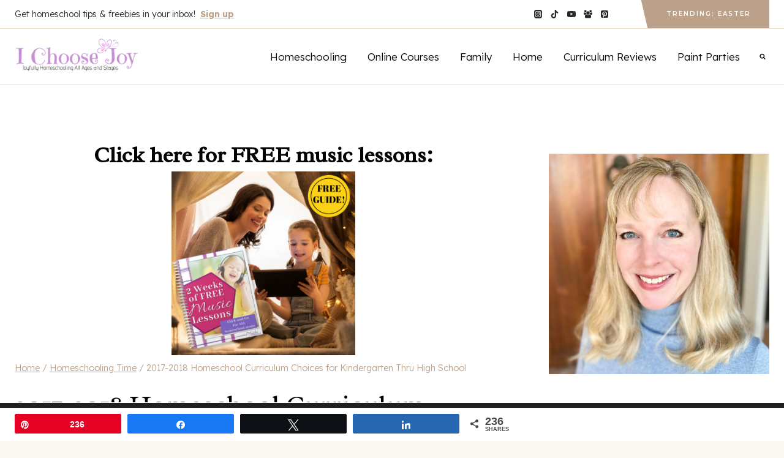

--- FILE ---
content_type: text/html; charset=UTF-8
request_url: https://ichoosejoy.org/2017-2018-homeschool-curriculum-choices-for-kindergarten-thru-high-school/
body_size: 43885
content:
<!doctype html>
<html lang="en-US" class="no-js" itemtype="https://schema.org/Blog" itemscope>
<head>
	<meta charset="UTF-8">
	<meta name="viewport" content="width=device-width, initial-scale=1, minimum-scale=1">
	<meta name='robots' content='index, follow, max-image-preview:large, max-snippet:-1, max-video-preview:-1' />
	<style>img:is([sizes="auto" i], [sizes^="auto," i]) { contain-intrinsic-size: 3000px 1500px }</style>
	
<!-- Social Warfare v4.5.6 https://warfareplugins.com - BEGINNING OF OUTPUT -->
<style>
	@font-face {
		font-family: "sw-icon-font";
		src:url("https://ichoosejoy.org/wp-content/plugins/social-warfare/assets/fonts/sw-icon-font.eot?ver=4.5.6");
		src:url("https://ichoosejoy.org/wp-content/plugins/social-warfare/assets/fonts/sw-icon-font.eot?ver=4.5.6#iefix") format("embedded-opentype"),
		url("https://ichoosejoy.org/wp-content/plugins/social-warfare/assets/fonts/sw-icon-font.woff?ver=4.5.6") format("woff"),
		url("https://ichoosejoy.org/wp-content/plugins/social-warfare/assets/fonts/sw-icon-font.ttf?ver=4.5.6") format("truetype"),
		url("https://ichoosejoy.org/wp-content/plugins/social-warfare/assets/fonts/sw-icon-font.svg?ver=4.5.6#1445203416") format("svg");
		font-weight: normal;
		font-style: normal;
		font-display:block;
	}
</style>
<!-- Social Warfare v4.5.6 https://warfareplugins.com - END OF OUTPUT -->


	<!-- This site is optimized with the Yoast SEO plugin v26.4 - https://yoast.com/wordpress/plugins/seo/ -->
	<title>2017-2018 Homeschool Curriculum Choices for Kindergarten Thru High School -</title>
<link data-rocket-preload as="style" href="https://fonts.googleapis.com/css?family=Lexend%3A300%2C700%2Cregular%2C600%7CRadley%3Aregular%2Citalic%7CMontserrat%3A600%7CHomemade%20Apple%3Aregular&#038;display=swap" rel="preload">
<link href="https://fonts.googleapis.com/css?family=Lexend%3A300%2C700%2Cregular%2C600%7CRadley%3Aregular%2Citalic%7CMontserrat%3A600%7CHomemade%20Apple%3Aregular&#038;display=swap" media="print" onload="this.media=&#039;all&#039;" rel="stylesheet">
<noscript><link rel="stylesheet" href="https://fonts.googleapis.com/css?family=Lexend%3A300%2C700%2Cregular%2C600%7CRadley%3Aregular%2Citalic%7CMontserrat%3A600%7CHomemade%20Apple%3Aregular&#038;display=swap"></noscript>
	<meta name="description" content="My most popular post every year! Here are this year&#039;s homeschool curriculum choices for seven kids in grades Kindergarten thru High School." />
	<link rel="canonical" href="https://ichoosejoy.org/2017-2018-homeschool-curriculum-choices-for-kindergarten-thru-high-school/" />
	<meta property="og:locale" content="en_US" />
	<meta property="og:type" content="article" />
	<meta property="og:title" content="2017-2018 Homeschool Curriculum Choices for Kindergarten Thru High School -" />
	<meta property="og:description" content="My most popular post every year! Here are this year&#039;s homeschool curriculum choices for seven kids in grades Kindergarten thru High School." />
	<meta property="og:url" content="https://ichoosejoy.org/2017-2018-homeschool-curriculum-choices-for-kindergarten-thru-high-school/" />
	<meta property="article:publisher" content="https://facebook.com/ichoosejoynow" />
	<meta property="article:author" content="https://Facebook.com/ichoosejoynow" />
	<meta property="article:published_time" content="2017-07-26T16:00:17+00:00" />
	<meta property="article:modified_time" content="2025-07-03T15:38:31+00:00" />
	<meta property="og:image" content="https://ichoosejoy.org/wp-content/uploads/2017/07/2017-2018-Homeschool-Curriculum-Choices-for-Kindergarten-Thru-High-School.jpg" />
	<meta property="og:image:width" content="500" />
	<meta property="og:image:height" content="545" />
	<meta property="og:image:type" content="image/jpeg" />
	<meta name="author" content="genamayo" />
	<meta name="twitter:label1" content="Written by" />
	<meta name="twitter:data1" content="genamayo" />
	<meta name="twitter:label2" content="Est. reading time" />
	<meta name="twitter:data2" content="9 minutes" />
	<script type="application/ld+json" class="yoast-schema-graph">{"@context":"https://schema.org","@graph":[{"@type":"WebPage","@id":"https://ichoosejoy.org/2017-2018-homeschool-curriculum-choices-for-kindergarten-thru-high-school/","url":"https://ichoosejoy.org/2017-2018-homeschool-curriculum-choices-for-kindergarten-thru-high-school/","name":"2017-2018 Homeschool Curriculum Choices for Kindergarten Thru High School -","isPartOf":{"@id":"https://ichoosejoy.org/#website"},"primaryImageOfPage":{"@id":"https://ichoosejoy.org/2017-2018-homeschool-curriculum-choices-for-kindergarten-thru-high-school/#primaryimage"},"image":{"@id":"https://ichoosejoy.org/2017-2018-homeschool-curriculum-choices-for-kindergarten-thru-high-school/#primaryimage"},"thumbnailUrl":"https://ichoosejoy.org/wp-content/uploads/2017/07/2017-2018-Homeschool-Curriculum-Choices-for-Kindergarten-Thru-High-School.jpg","datePublished":"2017-07-26T16:00:17+00:00","dateModified":"2025-07-03T15:38:31+00:00","author":{"@id":"https://ichoosejoy.org/#/schema/person/81fda6457d40cefa51146ab292f4dc70"},"description":"My most popular post every year! Here are this year's homeschool curriculum choices for seven kids in grades Kindergarten thru High School.","breadcrumb":{"@id":"https://ichoosejoy.org/2017-2018-homeschool-curriculum-choices-for-kindergarten-thru-high-school/#breadcrumb"},"inLanguage":"en-US","potentialAction":[{"@type":"ReadAction","target":["https://ichoosejoy.org/2017-2018-homeschool-curriculum-choices-for-kindergarten-thru-high-school/"]}]},{"@type":"ImageObject","inLanguage":"en-US","@id":"https://ichoosejoy.org/2017-2018-homeschool-curriculum-choices-for-kindergarten-thru-high-school/#primaryimage","url":"https://ichoosejoy.org/wp-content/uploads/2017/07/2017-2018-Homeschool-Curriculum-Choices-for-Kindergarten-Thru-High-School.jpg","contentUrl":"https://ichoosejoy.org/wp-content/uploads/2017/07/2017-2018-Homeschool-Curriculum-Choices-for-Kindergarten-Thru-High-School.jpg","width":"500","height":"545","caption":"2017-2018 Homeschool Curriculum Choices for Kindergarten Thru High School. History, Math, Music, Science, Literature, Grammar, Writing, and more!"},{"@type":"BreadcrumbList","@id":"https://ichoosejoy.org/2017-2018-homeschool-curriculum-choices-for-kindergarten-thru-high-school/#breadcrumb","itemListElement":[{"@type":"ListItem","position":1,"name":"Home","item":"https://ichoosejoy.org/"},{"@type":"ListItem","position":2,"name":"Blog","item":"https://ichoosejoy.org/blog/"},{"@type":"ListItem","position":3,"name":"2017-2018 Homeschool Curriculum Choices for Kindergarten Thru High School"}]},{"@type":"WebSite","@id":"https://ichoosejoy.org/#website","url":"https://ichoosejoy.org/","name":"","description":"","potentialAction":[{"@type":"SearchAction","target":{"@type":"EntryPoint","urlTemplate":"https://ichoosejoy.org/?s={search_term_string}"},"query-input":{"@type":"PropertyValueSpecification","valueRequired":true,"valueName":"search_term_string"}}],"inLanguage":"en-US"},{"@type":"Person","@id":"https://ichoosejoy.org/#/schema/person/81fda6457d40cefa51146ab292f4dc70","name":"genamayo","image":{"@type":"ImageObject","inLanguage":"en-US","@id":"https://ichoosejoy.org/#/schema/person/image/","url":"https://secure.gravatar.com/avatar/d94e38b2b846498aaab65278888264768fcbe6761e4477ce605c70515b01ae54?s=96&d=blank&r=g","contentUrl":"https://secure.gravatar.com/avatar/d94e38b2b846498aaab65278888264768fcbe6761e4477ce605c70515b01ae54?s=96&d=blank&r=g","caption":"genamayo"},"sameAs":["https://ichoosejoy.org","https://Facebook.com/ichoosejoynow","https://instagram.com/ichoosejoynow","https://www.linkedin.com/in/gena-mayo-a173b1b/","https://Pinterest.com/genamayo","https://x.com/ichoosejoynow","https://youtube.com/genamyo"],"url":"https://ichoosejoy.org/author/genamayo/"}]}</script>
	<!-- / Yoast SEO plugin. -->


<link rel='dns-prefetch' href='//stats.wp.com' />
<link href='https://fonts.gstatic.com' crossorigin rel='preconnect' />
<link rel="alternate" type="application/rss+xml" title=" &raquo; Feed" href="https://ichoosejoy.org/feed/" />
<link rel="alternate" type="application/rss+xml" title=" &raquo; Comments Feed" href="https://ichoosejoy.org/comments/feed/" />
			<script>document.documentElement.classList.remove( 'no-js' );</script>
			<link rel="alternate" type="application/rss+xml" title=" &raquo; 2017-2018 Homeschool Curriculum Choices for Kindergarten Thru High School Comments Feed" href="https://ichoosejoy.org/2017-2018-homeschool-curriculum-choices-for-kindergarten-thru-high-school/feed/" />
		<!-- This site uses the Google Analytics by MonsterInsights plugin v9.10.0 - Using Analytics tracking - https://www.monsterinsights.com/ -->
							<script src="//www.googletagmanager.com/gtag/js?id=G-MKZLDB76E5"  data-cfasync="false" data-wpfc-render="false" async></script>
			<script data-cfasync="false" data-wpfc-render="false">
				var mi_version = '9.10.0';
				var mi_track_user = true;
				var mi_no_track_reason = '';
								var MonsterInsightsDefaultLocations = {"page_location":"https:\/\/ichoosejoy.org\/2017-2018-homeschool-curriculum-choices-for-kindergarten-thru-high-school\/"};
								if ( typeof MonsterInsightsPrivacyGuardFilter === 'function' ) {
					var MonsterInsightsLocations = (typeof MonsterInsightsExcludeQuery === 'object') ? MonsterInsightsPrivacyGuardFilter( MonsterInsightsExcludeQuery ) : MonsterInsightsPrivacyGuardFilter( MonsterInsightsDefaultLocations );
				} else {
					var MonsterInsightsLocations = (typeof MonsterInsightsExcludeQuery === 'object') ? MonsterInsightsExcludeQuery : MonsterInsightsDefaultLocations;
				}

								var disableStrs = [
										'ga-disable-G-MKZLDB76E5',
									];

				/* Function to detect opted out users */
				function __gtagTrackerIsOptedOut() {
					for (var index = 0; index < disableStrs.length; index++) {
						if (document.cookie.indexOf(disableStrs[index] + '=true') > -1) {
							return true;
						}
					}

					return false;
				}

				/* Disable tracking if the opt-out cookie exists. */
				if (__gtagTrackerIsOptedOut()) {
					for (var index = 0; index < disableStrs.length; index++) {
						window[disableStrs[index]] = true;
					}
				}

				/* Opt-out function */
				function __gtagTrackerOptout() {
					for (var index = 0; index < disableStrs.length; index++) {
						document.cookie = disableStrs[index] + '=true; expires=Thu, 31 Dec 2099 23:59:59 UTC; path=/';
						window[disableStrs[index]] = true;
					}
				}

				if ('undefined' === typeof gaOptout) {
					function gaOptout() {
						__gtagTrackerOptout();
					}
				}
								window.dataLayer = window.dataLayer || [];

				window.MonsterInsightsDualTracker = {
					helpers: {},
					trackers: {},
				};
				if (mi_track_user) {
					function __gtagDataLayer() {
						dataLayer.push(arguments);
					}

					function __gtagTracker(type, name, parameters) {
						if (!parameters) {
							parameters = {};
						}

						if (parameters.send_to) {
							__gtagDataLayer.apply(null, arguments);
							return;
						}

						if (type === 'event') {
														parameters.send_to = monsterinsights_frontend.v4_id;
							var hookName = name;
							if (typeof parameters['event_category'] !== 'undefined') {
								hookName = parameters['event_category'] + ':' + name;
							}

							if (typeof MonsterInsightsDualTracker.trackers[hookName] !== 'undefined') {
								MonsterInsightsDualTracker.trackers[hookName](parameters);
							} else {
								__gtagDataLayer('event', name, parameters);
							}
							
						} else {
							__gtagDataLayer.apply(null, arguments);
						}
					}

					__gtagTracker('js', new Date());
					__gtagTracker('set', {
						'developer_id.dZGIzZG': true,
											});
					if ( MonsterInsightsLocations.page_location ) {
						__gtagTracker('set', MonsterInsightsLocations);
					}
										__gtagTracker('config', 'G-MKZLDB76E5', {"forceSSL":"true","anonymize_ip":"true"} );
										window.gtag = __gtagTracker;										(function () {
						/* https://developers.google.com/analytics/devguides/collection/analyticsjs/ */
						/* ga and __gaTracker compatibility shim. */
						var noopfn = function () {
							return null;
						};
						var newtracker = function () {
							return new Tracker();
						};
						var Tracker = function () {
							return null;
						};
						var p = Tracker.prototype;
						p.get = noopfn;
						p.set = noopfn;
						p.send = function () {
							var args = Array.prototype.slice.call(arguments);
							args.unshift('send');
							__gaTracker.apply(null, args);
						};
						var __gaTracker = function () {
							var len = arguments.length;
							if (len === 0) {
								return;
							}
							var f = arguments[len - 1];
							if (typeof f !== 'object' || f === null || typeof f.hitCallback !== 'function') {
								if ('send' === arguments[0]) {
									var hitConverted, hitObject = false, action;
									if ('event' === arguments[1]) {
										if ('undefined' !== typeof arguments[3]) {
											hitObject = {
												'eventAction': arguments[3],
												'eventCategory': arguments[2],
												'eventLabel': arguments[4],
												'value': arguments[5] ? arguments[5] : 1,
											}
										}
									}
									if ('pageview' === arguments[1]) {
										if ('undefined' !== typeof arguments[2]) {
											hitObject = {
												'eventAction': 'page_view',
												'page_path': arguments[2],
											}
										}
									}
									if (typeof arguments[2] === 'object') {
										hitObject = arguments[2];
									}
									if (typeof arguments[5] === 'object') {
										Object.assign(hitObject, arguments[5]);
									}
									if ('undefined' !== typeof arguments[1].hitType) {
										hitObject = arguments[1];
										if ('pageview' === hitObject.hitType) {
											hitObject.eventAction = 'page_view';
										}
									}
									if (hitObject) {
										action = 'timing' === arguments[1].hitType ? 'timing_complete' : hitObject.eventAction;
										hitConverted = mapArgs(hitObject);
										__gtagTracker('event', action, hitConverted);
									}
								}
								return;
							}

							function mapArgs(args) {
								var arg, hit = {};
								var gaMap = {
									'eventCategory': 'event_category',
									'eventAction': 'event_action',
									'eventLabel': 'event_label',
									'eventValue': 'event_value',
									'nonInteraction': 'non_interaction',
									'timingCategory': 'event_category',
									'timingVar': 'name',
									'timingValue': 'value',
									'timingLabel': 'event_label',
									'page': 'page_path',
									'location': 'page_location',
									'title': 'page_title',
									'referrer' : 'page_referrer',
								};
								for (arg in args) {
																		if (!(!args.hasOwnProperty(arg) || !gaMap.hasOwnProperty(arg))) {
										hit[gaMap[arg]] = args[arg];
									} else {
										hit[arg] = args[arg];
									}
								}
								return hit;
							}

							try {
								f.hitCallback();
							} catch (ex) {
							}
						};
						__gaTracker.create = newtracker;
						__gaTracker.getByName = newtracker;
						__gaTracker.getAll = function () {
							return [];
						};
						__gaTracker.remove = noopfn;
						__gaTracker.loaded = true;
						window['__gaTracker'] = __gaTracker;
					})();
									} else {
										console.log("");
					(function () {
						function __gtagTracker() {
							return null;
						}

						window['__gtagTracker'] = __gtagTracker;
						window['gtag'] = __gtagTracker;
					})();
									}
			</script>
							<!-- / Google Analytics by MonsterInsights -->
		<link data-minify="1" rel='stylesheet' id='social-warfare-block-css-css' href='https://ichoosejoy.org/wp-content/cache/min/1/wp-content/plugins/social-warfare/assets/js/post-editor/dist/blocks.style.build.css?ver=1760009965' media='all' />
<style id='wp-emoji-styles-inline-css'>

	img.wp-smiley, img.emoji {
		display: inline !important;
		border: none !important;
		box-shadow: none !important;
		height: 1em !important;
		width: 1em !important;
		margin: 0 0.07em !important;
		vertical-align: -0.1em !important;
		background: none !important;
		padding: 0 !important;
	}
</style>
<link rel='stylesheet' id='wp-block-library-css' href='https://ichoosejoy.org/wp-includes/css/dist/block-library/style.min.css?ver=6.8.3' media='all' />
<style id='classic-theme-styles-inline-css'>
/*! This file is auto-generated */
.wp-block-button__link{color:#fff;background-color:#32373c;border-radius:9999px;box-shadow:none;text-decoration:none;padding:calc(.667em + 2px) calc(1.333em + 2px);font-size:1.125em}.wp-block-file__button{background:#32373c;color:#fff;text-decoration:none}
</style>
<link data-minify="1" rel='stylesheet' id='activecampaign-form-block-css' href='https://ichoosejoy.org/wp-content/cache/min/1/wp-content/plugins/activecampaign-subscription-forms/activecampaign-form-block/build/style-index.css?ver=1760009965' media='all' />
<link rel='stylesheet' id='mediaelement-css' href='https://ichoosejoy.org/wp-includes/js/mediaelement/mediaelementplayer-legacy.min.css?ver=4.2.17' media='all' />
<link rel='stylesheet' id='wp-mediaelement-css' href='https://ichoosejoy.org/wp-includes/js/mediaelement/wp-mediaelement.min.css?ver=6.8.3' media='all' />
<style id='jetpack-sharing-buttons-style-inline-css'>
.jetpack-sharing-buttons__services-list{display:flex;flex-direction:row;flex-wrap:wrap;gap:0;list-style-type:none;margin:5px;padding:0}.jetpack-sharing-buttons__services-list.has-small-icon-size{font-size:12px}.jetpack-sharing-buttons__services-list.has-normal-icon-size{font-size:16px}.jetpack-sharing-buttons__services-list.has-large-icon-size{font-size:24px}.jetpack-sharing-buttons__services-list.has-huge-icon-size{font-size:36px}@media print{.jetpack-sharing-buttons__services-list{display:none!important}}.editor-styles-wrapper .wp-block-jetpack-sharing-buttons{gap:0;padding-inline-start:0}ul.jetpack-sharing-buttons__services-list.has-background{padding:1.25em 2.375em}
</style>
<style id='global-styles-inline-css'>
:root{--wp--preset--aspect-ratio--square: 1;--wp--preset--aspect-ratio--4-3: 4/3;--wp--preset--aspect-ratio--3-4: 3/4;--wp--preset--aspect-ratio--3-2: 3/2;--wp--preset--aspect-ratio--2-3: 2/3;--wp--preset--aspect-ratio--16-9: 16/9;--wp--preset--aspect-ratio--9-16: 9/16;--wp--preset--color--black: #000000;--wp--preset--color--cyan-bluish-gray: #abb8c3;--wp--preset--color--white: #ffffff;--wp--preset--color--pale-pink: #f78da7;--wp--preset--color--vivid-red: #cf2e2e;--wp--preset--color--luminous-vivid-orange: #ff6900;--wp--preset--color--luminous-vivid-amber: #fcb900;--wp--preset--color--light-green-cyan: #7bdcb5;--wp--preset--color--vivid-green-cyan: #00d084;--wp--preset--color--pale-cyan-blue: #8ed1fc;--wp--preset--color--vivid-cyan-blue: #0693e3;--wp--preset--color--vivid-purple: #9b51e0;--wp--preset--color--theme-palette-1: var(--global-palette1);--wp--preset--color--theme-palette-2: var(--global-palette2);--wp--preset--color--theme-palette-3: var(--global-palette3);--wp--preset--color--theme-palette-4: var(--global-palette4);--wp--preset--color--theme-palette-5: var(--global-palette5);--wp--preset--color--theme-palette-6: var(--global-palette6);--wp--preset--color--theme-palette-7: var(--global-palette7);--wp--preset--color--theme-palette-8: var(--global-palette8);--wp--preset--color--theme-palette-9: var(--global-palette9);--wp--preset--color--theme-palette-10: var(--global-palette10);--wp--preset--color--theme-palette-11: var(--global-palette11);--wp--preset--color--theme-palette-12: var(--global-palette12);--wp--preset--color--theme-palette-13: var(--global-palette13);--wp--preset--color--theme-palette-14: var(--global-palette14);--wp--preset--color--theme-palette-15: var(--global-palette15);--wp--preset--gradient--vivid-cyan-blue-to-vivid-purple: linear-gradient(135deg,rgba(6,147,227,1) 0%,rgb(155,81,224) 100%);--wp--preset--gradient--light-green-cyan-to-vivid-green-cyan: linear-gradient(135deg,rgb(122,220,180) 0%,rgb(0,208,130) 100%);--wp--preset--gradient--luminous-vivid-amber-to-luminous-vivid-orange: linear-gradient(135deg,rgba(252,185,0,1) 0%,rgba(255,105,0,1) 100%);--wp--preset--gradient--luminous-vivid-orange-to-vivid-red: linear-gradient(135deg,rgba(255,105,0,1) 0%,rgb(207,46,46) 100%);--wp--preset--gradient--very-light-gray-to-cyan-bluish-gray: linear-gradient(135deg,rgb(238,238,238) 0%,rgb(169,184,195) 100%);--wp--preset--gradient--cool-to-warm-spectrum: linear-gradient(135deg,rgb(74,234,220) 0%,rgb(151,120,209) 20%,rgb(207,42,186) 40%,rgb(238,44,130) 60%,rgb(251,105,98) 80%,rgb(254,248,76) 100%);--wp--preset--gradient--blush-light-purple: linear-gradient(135deg,rgb(255,206,236) 0%,rgb(152,150,240) 100%);--wp--preset--gradient--blush-bordeaux: linear-gradient(135deg,rgb(254,205,165) 0%,rgb(254,45,45) 50%,rgb(107,0,62) 100%);--wp--preset--gradient--luminous-dusk: linear-gradient(135deg,rgb(255,203,112) 0%,rgb(199,81,192) 50%,rgb(65,88,208) 100%);--wp--preset--gradient--pale-ocean: linear-gradient(135deg,rgb(255,245,203) 0%,rgb(182,227,212) 50%,rgb(51,167,181) 100%);--wp--preset--gradient--electric-grass: linear-gradient(135deg,rgb(202,248,128) 0%,rgb(113,206,126) 100%);--wp--preset--gradient--midnight: linear-gradient(135deg,rgb(2,3,129) 0%,rgb(40,116,252) 100%);--wp--preset--font-size--small: var(--global-font-size-small);--wp--preset--font-size--medium: var(--global-font-size-medium);--wp--preset--font-size--large: var(--global-font-size-large);--wp--preset--font-size--x-large: 42px;--wp--preset--font-size--larger: var(--global-font-size-larger);--wp--preset--font-size--xxlarge: var(--global-font-size-xxlarge);--wp--preset--spacing--20: 0.44rem;--wp--preset--spacing--30: 0.67rem;--wp--preset--spacing--40: 1rem;--wp--preset--spacing--50: 1.5rem;--wp--preset--spacing--60: 2.25rem;--wp--preset--spacing--70: 3.38rem;--wp--preset--spacing--80: 5.06rem;--wp--preset--shadow--natural: 6px 6px 9px rgba(0, 0, 0, 0.2);--wp--preset--shadow--deep: 12px 12px 50px rgba(0, 0, 0, 0.4);--wp--preset--shadow--sharp: 6px 6px 0px rgba(0, 0, 0, 0.2);--wp--preset--shadow--outlined: 6px 6px 0px -3px rgba(255, 255, 255, 1), 6px 6px rgba(0, 0, 0, 1);--wp--preset--shadow--crisp: 6px 6px 0px rgba(0, 0, 0, 1);}:where(.is-layout-flex){gap: 0.5em;}:where(.is-layout-grid){gap: 0.5em;}body .is-layout-flex{display: flex;}.is-layout-flex{flex-wrap: wrap;align-items: center;}.is-layout-flex > :is(*, div){margin: 0;}body .is-layout-grid{display: grid;}.is-layout-grid > :is(*, div){margin: 0;}:where(.wp-block-columns.is-layout-flex){gap: 2em;}:where(.wp-block-columns.is-layout-grid){gap: 2em;}:where(.wp-block-post-template.is-layout-flex){gap: 1.25em;}:where(.wp-block-post-template.is-layout-grid){gap: 1.25em;}.has-black-color{color: var(--wp--preset--color--black) !important;}.has-cyan-bluish-gray-color{color: var(--wp--preset--color--cyan-bluish-gray) !important;}.has-white-color{color: var(--wp--preset--color--white) !important;}.has-pale-pink-color{color: var(--wp--preset--color--pale-pink) !important;}.has-vivid-red-color{color: var(--wp--preset--color--vivid-red) !important;}.has-luminous-vivid-orange-color{color: var(--wp--preset--color--luminous-vivid-orange) !important;}.has-luminous-vivid-amber-color{color: var(--wp--preset--color--luminous-vivid-amber) !important;}.has-light-green-cyan-color{color: var(--wp--preset--color--light-green-cyan) !important;}.has-vivid-green-cyan-color{color: var(--wp--preset--color--vivid-green-cyan) !important;}.has-pale-cyan-blue-color{color: var(--wp--preset--color--pale-cyan-blue) !important;}.has-vivid-cyan-blue-color{color: var(--wp--preset--color--vivid-cyan-blue) !important;}.has-vivid-purple-color{color: var(--wp--preset--color--vivid-purple) !important;}.has-black-background-color{background-color: var(--wp--preset--color--black) !important;}.has-cyan-bluish-gray-background-color{background-color: var(--wp--preset--color--cyan-bluish-gray) !important;}.has-white-background-color{background-color: var(--wp--preset--color--white) !important;}.has-pale-pink-background-color{background-color: var(--wp--preset--color--pale-pink) !important;}.has-vivid-red-background-color{background-color: var(--wp--preset--color--vivid-red) !important;}.has-luminous-vivid-orange-background-color{background-color: var(--wp--preset--color--luminous-vivid-orange) !important;}.has-luminous-vivid-amber-background-color{background-color: var(--wp--preset--color--luminous-vivid-amber) !important;}.has-light-green-cyan-background-color{background-color: var(--wp--preset--color--light-green-cyan) !important;}.has-vivid-green-cyan-background-color{background-color: var(--wp--preset--color--vivid-green-cyan) !important;}.has-pale-cyan-blue-background-color{background-color: var(--wp--preset--color--pale-cyan-blue) !important;}.has-vivid-cyan-blue-background-color{background-color: var(--wp--preset--color--vivid-cyan-blue) !important;}.has-vivid-purple-background-color{background-color: var(--wp--preset--color--vivid-purple) !important;}.has-black-border-color{border-color: var(--wp--preset--color--black) !important;}.has-cyan-bluish-gray-border-color{border-color: var(--wp--preset--color--cyan-bluish-gray) !important;}.has-white-border-color{border-color: var(--wp--preset--color--white) !important;}.has-pale-pink-border-color{border-color: var(--wp--preset--color--pale-pink) !important;}.has-vivid-red-border-color{border-color: var(--wp--preset--color--vivid-red) !important;}.has-luminous-vivid-orange-border-color{border-color: var(--wp--preset--color--luminous-vivid-orange) !important;}.has-luminous-vivid-amber-border-color{border-color: var(--wp--preset--color--luminous-vivid-amber) !important;}.has-light-green-cyan-border-color{border-color: var(--wp--preset--color--light-green-cyan) !important;}.has-vivid-green-cyan-border-color{border-color: var(--wp--preset--color--vivid-green-cyan) !important;}.has-pale-cyan-blue-border-color{border-color: var(--wp--preset--color--pale-cyan-blue) !important;}.has-vivid-cyan-blue-border-color{border-color: var(--wp--preset--color--vivid-cyan-blue) !important;}.has-vivid-purple-border-color{border-color: var(--wp--preset--color--vivid-purple) !important;}.has-vivid-cyan-blue-to-vivid-purple-gradient-background{background: var(--wp--preset--gradient--vivid-cyan-blue-to-vivid-purple) !important;}.has-light-green-cyan-to-vivid-green-cyan-gradient-background{background: var(--wp--preset--gradient--light-green-cyan-to-vivid-green-cyan) !important;}.has-luminous-vivid-amber-to-luminous-vivid-orange-gradient-background{background: var(--wp--preset--gradient--luminous-vivid-amber-to-luminous-vivid-orange) !important;}.has-luminous-vivid-orange-to-vivid-red-gradient-background{background: var(--wp--preset--gradient--luminous-vivid-orange-to-vivid-red) !important;}.has-very-light-gray-to-cyan-bluish-gray-gradient-background{background: var(--wp--preset--gradient--very-light-gray-to-cyan-bluish-gray) !important;}.has-cool-to-warm-spectrum-gradient-background{background: var(--wp--preset--gradient--cool-to-warm-spectrum) !important;}.has-blush-light-purple-gradient-background{background: var(--wp--preset--gradient--blush-light-purple) !important;}.has-blush-bordeaux-gradient-background{background: var(--wp--preset--gradient--blush-bordeaux) !important;}.has-luminous-dusk-gradient-background{background: var(--wp--preset--gradient--luminous-dusk) !important;}.has-pale-ocean-gradient-background{background: var(--wp--preset--gradient--pale-ocean) !important;}.has-electric-grass-gradient-background{background: var(--wp--preset--gradient--electric-grass) !important;}.has-midnight-gradient-background{background: var(--wp--preset--gradient--midnight) !important;}.has-small-font-size{font-size: var(--wp--preset--font-size--small) !important;}.has-medium-font-size{font-size: var(--wp--preset--font-size--medium) !important;}.has-large-font-size{font-size: var(--wp--preset--font-size--large) !important;}.has-x-large-font-size{font-size: var(--wp--preset--font-size--x-large) !important;}
:where(.wp-block-post-template.is-layout-flex){gap: 1.25em;}:where(.wp-block-post-template.is-layout-grid){gap: 1.25em;}
:where(.wp-block-columns.is-layout-flex){gap: 2em;}:where(.wp-block-columns.is-layout-grid){gap: 2em;}
:root :where(.wp-block-pullquote){font-size: 1.5em;line-height: 1.6;}
</style>
<link rel='stylesheet' id='social_warfare-css' href='https://ichoosejoy.org/wp-content/plugins/social-warfare/assets/css/style.min.css?ver=4.5.6' media='all' />
<link rel='stylesheet' id='kadence-global-css' href='https://ichoosejoy.org/wp-content/themes/kadence/assets/css/global.min.css?ver=1.4.2' media='all' />
<style id='kadence-global-inline-css'>
/* Kadence Base CSS */
:root{--global-palette1:#955f32;--global-palette2:#bba189;--global-palette3:#030303;--global-palette4:#292929;--global-palette5:#838075;--global-palette6:#adaca5;--global-palette7:#ece0d2;--global-palette8:#fbf7f3;--global-palette9:#ffffff;--global-palette10:oklch(from var(--global-palette1) calc(l + 0.10 * (1 - l)) calc(c * 1.00) calc(h + 180) / 100%);--global-palette11:#13612e;--global-palette12:#1159af;--global-palette13:#b82105;--global-palette14:#f7630c;--global-palette15:#f5a524;--global-palette9rgb:255, 255, 255;--global-palette-highlight:var(--global-palette1);--global-palette-highlight-alt:var(--global-palette2);--global-palette-highlight-alt2:var(--global-palette9);--global-palette-btn-bg:var(--global-palette4);--global-palette-btn-bg-hover:var(--global-palette2);--global-palette-btn:var(--global-palette9);--global-palette-btn-hover:var(--global-palette9);--global-palette-btn-sec-bg:var(--global-palette7);--global-palette-btn-sec-bg-hover:var(--global-palette2);--global-palette-btn-sec:var(--global-palette3);--global-palette-btn-sec-hover:var(--global-palette9);--global-body-font-family:Lexend, sans-serif;--global-heading-font-family:Radley, serif;--global-primary-nav-font-family:inherit;--global-fallback-font:sans-serif;--global-display-fallback-font:sans-serif;--global-content-width:1290px;--global-content-wide-width:calc(1290px + 230px);--global-content-narrow-width:650px;--global-content-edge-padding:1.5rem;--global-content-boxed-padding:2rem;--global-calc-content-width:calc(1290px - var(--global-content-edge-padding) - var(--global-content-edge-padding) );--wp--style--global--content-size:var(--global-calc-content-width);}.wp-site-blocks{--global-vw:calc( 100vw - ( 0.5 * var(--scrollbar-offset)));}body{background:var(--global-palette8);}body, input, select, optgroup, textarea{font-style:normal;font-weight:300;font-size:17px;line-height:1.85;font-family:var(--global-body-font-family);color:var(--global-palette4);}.content-bg, body.content-style-unboxed .site{background:var(--global-palette9);}h1,h2,h3,h4,h5,h6{font-family:var(--global-heading-font-family);}h1{font-style:normal;font-weight:normal;font-size:44px;line-height:1.5;color:var(--global-palette3);}h2{font-style:normal;font-weight:normal;font-size:36px;line-height:1.5;color:var(--global-palette3);}h3{font-style:normal;font-weight:normal;font-size:28px;line-height:1.5;color:var(--global-palette3);}h4{font-style:normal;font-weight:600;font-size:12px;line-height:1.5;letter-spacing:4px;font-family:Montserrat, sans-serif;text-transform:uppercase;color:var(--global-palette4);}h5{font-style:normal;font-weight:normal;font-size:20px;line-height:1.5;letter-spacing:1px;font-family:'Homemade Apple', cursive;text-transform:lowercase;color:var(--global-palette4);}h6{font-weight:700;font-size:18px;line-height:1.5;color:var(--global-palette5);}.entry-hero .kadence-breadcrumbs{max-width:1290px;}.site-container, .site-header-row-layout-contained, .site-footer-row-layout-contained, .entry-hero-layout-contained, .comments-area, .alignfull > .wp-block-cover__inner-container, .alignwide > .wp-block-cover__inner-container{max-width:var(--global-content-width);}.content-width-narrow .content-container.site-container, .content-width-narrow .hero-container.site-container{max-width:var(--global-content-narrow-width);}@media all and (min-width: 1520px){.wp-site-blocks .content-container  .alignwide{margin-left:-115px;margin-right:-115px;width:unset;max-width:unset;}}@media all and (min-width: 910px){.content-width-narrow .wp-site-blocks .content-container .alignwide{margin-left:-130px;margin-right:-130px;width:unset;max-width:unset;}}.content-style-boxed .wp-site-blocks .entry-content .alignwide{margin-left:calc( -1 * var( --global-content-boxed-padding ) );margin-right:calc( -1 * var( --global-content-boxed-padding ) );}.content-area{margin-top:5rem;margin-bottom:5rem;}@media all and (max-width: 1024px){.content-area{margin-top:3rem;margin-bottom:3rem;}}@media all and (max-width: 767px){.content-area{margin-top:2rem;margin-bottom:2rem;}}@media all and (max-width: 1024px){:root{--global-content-boxed-padding:2rem;}}@media all and (max-width: 767px){:root{--global-content-boxed-padding:1.5rem;}}.entry-content-wrap{padding:2rem;}@media all and (max-width: 1024px){.entry-content-wrap{padding:2rem;}}@media all and (max-width: 767px){.entry-content-wrap{padding:1.5rem;}}.entry.single-entry{box-shadow:0px 0px 0px 0px rgba(0,0,0,0.05);}.entry.loop-entry{box-shadow:0px 0px 0px 0px rgba(0,0,0,0.05);}.loop-entry .entry-content-wrap{padding:2rem;}@media all and (max-width: 1024px){.loop-entry .entry-content-wrap{padding:2rem;}}@media all and (max-width: 767px){.loop-entry .entry-content-wrap{padding:1.5rem;}}.has-sidebar:not(.has-left-sidebar) .content-container{grid-template-columns:1fr 360px;}.has-sidebar.has-left-sidebar .content-container{grid-template-columns:360px 1fr;}.primary-sidebar.widget-area .widget{margin-bottom:0px;color:var(--global-palette4);}.primary-sidebar.widget-area .widget-title{font-weight:700;font-size:20px;line-height:1.5;color:var(--global-palette3);}.primary-sidebar.widget-area{padding:0px 0px 0px 0px;}button, .button, .wp-block-button__link, input[type="button"], input[type="reset"], input[type="submit"], .fl-button, .elementor-button-wrapper .elementor-button, .wc-block-components-checkout-place-order-button, .wc-block-cart__submit{font-style:normal;font-weight:600;font-size:10px;letter-spacing:4px;font-family:Montserrat, sans-serif;text-transform:uppercase;border-radius:0px;padding:15px 30px 15px 30px;border:0px solid currentColor;border-color:var(--global-palette3);box-shadow:0px 0px 0px -7px rgba(0,0,0,0);}.wp-block-button.is-style-outline .wp-block-button__link{padding:15px 30px 15px 30px;}button:hover, button:focus, button:active, .button:hover, .button:focus, .button:active, .wp-block-button__link:hover, .wp-block-button__link:focus, .wp-block-button__link:active, input[type="button"]:hover, input[type="button"]:focus, input[type="button"]:active, input[type="reset"]:hover, input[type="reset"]:focus, input[type="reset"]:active, input[type="submit"]:hover, input[type="submit"]:focus, input[type="submit"]:active, .elementor-button-wrapper .elementor-button:hover, .elementor-button-wrapper .elementor-button:focus, .elementor-button-wrapper .elementor-button:active, .wc-block-cart__submit:hover{border-color:var(--global-palette3);box-shadow:0px 15px 25px -7px rgba(0,0,0,0.1);}.kb-button.kb-btn-global-outline.kb-btn-global-inherit{padding-top:calc(15px - 2px);padding-right:calc(30px - 2px);padding-bottom:calc(15px - 2px);padding-left:calc(30px - 2px);}@media all and (max-width: 1024px){button, .button, .wp-block-button__link, input[type="button"], input[type="reset"], input[type="submit"], .fl-button, .elementor-button-wrapper .elementor-button, .wc-block-components-checkout-place-order-button, .wc-block-cart__submit{border-color:var(--global-palette3);}}@media all and (max-width: 767px){button, .button, .wp-block-button__link, input[type="button"], input[type="reset"], input[type="submit"], .fl-button, .elementor-button-wrapper .elementor-button, .wc-block-components-checkout-place-order-button, .wc-block-cart__submit{border-color:var(--global-palette3);}}button.button-style-secondary, .button.button-style-secondary, .wp-block-button__link.button-style-secondary, input[type="button"].button-style-secondary, input[type="reset"].button-style-secondary, input[type="submit"].button-style-secondary, .fl-button.button-style-secondary, .elementor-button-wrapper .elementor-button.button-style-secondary, .wc-block-components-checkout-place-order-button.button-style-secondary, .wc-block-cart__submit.button-style-secondary{font-style:normal;font-weight:600;font-size:10px;letter-spacing:4px;font-family:Montserrat, sans-serif;text-transform:uppercase;}@media all and (min-width: 1025px){.transparent-header .entry-hero .entry-hero-container-inner{padding-top:calc(0px + 60px);}}@media all and (max-width: 1024px){.mobile-transparent-header .entry-hero .entry-hero-container-inner{padding-top:0px;}}@media all and (max-width: 767px){.mobile-transparent-header .entry-hero .entry-hero-container-inner{padding-top:0px;}}.comment-metadata a:not(.comment-edit-link), .comment-body .edit-link:before{display:none;}.post-title .entry-meta{font-style:normal;font-weight:300;font-size:14px;font-family:Lexend, sans-serif;text-transform:lowercase;}.post-title .kadence-breadcrumbs{color:var(--global-palette2);}.post-title .title-entry-excerpt{font-style:italic;font-weight:normal;font-size:20px;font-family:Radley, serif;}.entry-hero.post-hero-section .entry-header{min-height:200px;}.loop-entry.type-post h2.entry-title{font-style:normal;font-size:22px;color:var(--global-palette4);}
/* Kadence Header CSS */
@media all and (max-width: 1024px){.mobile-transparent-header #masthead{position:absolute;left:0px;right:0px;z-index:100;}.kadence-scrollbar-fixer.mobile-transparent-header #masthead{right:var(--scrollbar-offset,0);}.mobile-transparent-header #masthead, .mobile-transparent-header .site-top-header-wrap .site-header-row-container-inner, .mobile-transparent-header .site-main-header-wrap .site-header-row-container-inner, .mobile-transparent-header .site-bottom-header-wrap .site-header-row-container-inner{background:transparent;}.site-header-row-tablet-layout-fullwidth, .site-header-row-tablet-layout-standard{padding:0px;}}@media all and (min-width: 1025px){.transparent-header #masthead{position:absolute;left:0px;right:0px;z-index:100;}.transparent-header.kadence-scrollbar-fixer #masthead{right:var(--scrollbar-offset,0);}.transparent-header #masthead, .transparent-header .site-top-header-wrap .site-header-row-container-inner, .transparent-header .site-main-header-wrap .site-header-row-container-inner, .transparent-header .site-bottom-header-wrap .site-header-row-container-inner{background:transparent;}}.site-branding a.brand img{max-width:200px;}.site-branding a.brand img.svg-logo-image{width:200px;}.site-branding{padding:0px 0px 0px 0px;}.site-branding .site-title{font-style:normal;font-weight:normal;font-size:30px;line-height:1.2;letter-spacing:14px;font-family:Radley, serif;text-transform:uppercase;color:var(--global-palette3);}#masthead, #masthead .kadence-sticky-header.item-is-fixed:not(.item-at-start):not(.site-header-row-container):not(.site-main-header-wrap), #masthead .kadence-sticky-header.item-is-fixed:not(.item-at-start) > .site-header-row-container-inner{background:#ffffff;}.site-main-header-wrap .site-header-row-container-inner{border-bottom:1px solid var(--global-palette7);}.site-main-header-inner-wrap{min-height:60px;}.site-main-header-wrap .site-header-row-container-inner>.site-container{padding:15px 25px 15px 25px;}.site-top-header-wrap .site-header-row-container-inner{border-bottom:1px solid var(--global-palette7);}.site-top-header-inner-wrap{min-height:0px;}.site-bottom-header-inner-wrap{min-height:0px;}.site-bottom-header-wrap .site-header-row-container-inner>.site-container{padding:10px 0px 10px 0px;}.site-main-header-wrap.site-header-row-container.site-header-focus-item.site-header-row-layout-standard.kadence-sticky-header.item-is-fixed.item-is-stuck, .site-header-upper-inner-wrap.kadence-sticky-header.item-is-fixed.item-is-stuck, .site-header-inner-wrap.kadence-sticky-header.item-is-fixed.item-is-stuck, .site-top-header-wrap.site-header-row-container.site-header-focus-item.site-header-row-layout-standard.kadence-sticky-header.item-is-fixed.item-is-stuck, .site-bottom-header-wrap.site-header-row-container.site-header-focus-item.site-header-row-layout-standard.kadence-sticky-header.item-is-fixed.item-is-stuck{box-shadow:0px 0px 0px 0px rgba(0,0,0,0);}.header-navigation[class*="header-navigation-style-underline"] .header-menu-container.primary-menu-container>ul>li>a:after{width:calc( 100% - 2em);}.main-navigation .primary-menu-container > ul > li.menu-item > a{padding-left:calc(2em / 2);padding-right:calc(2em / 2);padding-top:0.6em;padding-bottom:0.6em;color:var(--global-palette3);}.main-navigation .primary-menu-container > ul > li.menu-item .dropdown-nav-special-toggle{right:calc(2em / 2);}.main-navigation .primary-menu-container > ul > li.menu-item > a:hover{color:var(--global-palette-highlight);}.main-navigation .primary-menu-container > ul > li.menu-item.current-menu-item > a{color:var(--global-palette3);}.header-navigation .header-menu-container ul ul.sub-menu, .header-navigation .header-menu-container ul ul.submenu{background:var(--global-palette7);box-shadow:0px 0px 0px 0px rgba(0,0,0,0.1);}.header-navigation .header-menu-container ul ul li.menu-item, .header-menu-container ul.menu > li.kadence-menu-mega-enabled > ul > li.menu-item > a{border-bottom:0px solid rgba(255,255,255,0.1);border-radius:0px 0px 0px 0px;}.header-navigation .header-menu-container ul ul li.menu-item > a{width:200px;padding-top:1em;padding-bottom:1em;color:var(--global-palette3);font-size:12px;}.header-navigation .header-menu-container ul ul li.menu-item > a:hover{color:var(--global-palette9);background:var(--global-palette5);border-radius:0px 0px 0px 0px;}.header-navigation .header-menu-container ul ul li.menu-item.current-menu-item > a{color:var(--global-palette9);background:var(--global-palette5);border-radius:0px 0px 0px 0px;}.mobile-toggle-open-container .menu-toggle-open, .mobile-toggle-open-container .menu-toggle-open:focus{color:var(--global-palette5);padding:0.4em 0.6em 0.4em 0.6em;font-size:14px;}.mobile-toggle-open-container .menu-toggle-open.menu-toggle-style-bordered{border:1px solid currentColor;}.mobile-toggle-open-container .menu-toggle-open .menu-toggle-icon{font-size:20px;}.mobile-toggle-open-container .menu-toggle-open:hover, .mobile-toggle-open-container .menu-toggle-open:focus-visible{color:var(--global-palette-highlight);}.mobile-navigation ul li{font-style:normal;font-size:17px;text-transform:none;}.mobile-navigation ul li a{padding-top:1em;padding-bottom:1em;}.mobile-navigation ul li > a, .mobile-navigation ul li.menu-item-has-children > .drawer-nav-drop-wrap{color:var(--global-palette8);}.mobile-navigation ul li > a:hover, .mobile-navigation ul li.menu-item-has-children > .drawer-nav-drop-wrap:hover{color:var(--global-palette7);}.mobile-navigation ul li.current-menu-item > a, .mobile-navigation ul li.current-menu-item.menu-item-has-children > .drawer-nav-drop-wrap{color:var(--global-palette9);}.mobile-navigation ul li.menu-item-has-children .drawer-nav-drop-wrap, .mobile-navigation ul li:not(.menu-item-has-children) a{border-bottom:1px solid rgba(255,255,255,0.1);}.mobile-navigation:not(.drawer-navigation-parent-toggle-true) ul li.menu-item-has-children .drawer-nav-drop-wrap button{border-left:1px solid rgba(255,255,255,0.1);}#mobile-drawer .drawer-inner, #mobile-drawer.popup-drawer-layout-fullwidth.popup-drawer-animation-slice .pop-portion-bg, #mobile-drawer.popup-drawer-layout-fullwidth.popup-drawer-animation-slice.pop-animated.show-drawer .drawer-inner{background:var(--global-palette2);}#mobile-drawer .drawer-header .drawer-toggle{padding:0.6em 0.15em 0.6em 0.15em;font-size:24px;}#main-header .header-button{font-style:normal;font-weight:600;font-size:10px;letter-spacing:2px;text-transform:uppercase;color:var(--global-palette9);background:var(--global-palette2);box-shadow:0px 0px 0px 0px rgba(0,0,0,0);}#main-header .header-button:hover{color:var(--global-palette9);background:var(--global-palette1);box-shadow:0px 0px 0px 0px rgba(0,0,0,0.1);}.header-html{font-style:normal;font-size:14px;}.header-html a{color:var(--global-palette2);}.header-html a:hover{color:var(--global-palette1);}.header-social-wrap .header-social-inner-wrap{font-size:0.8em;gap:1em;}.header-social-wrap .header-social-inner-wrap .social-button{background:var(--global-palette6);border:2px none transparent;border-radius:100px;}.search-toggle-open-container .search-toggle-open{color:var(--global-palette3);}.search-toggle-open-container .search-toggle-open.search-toggle-style-bordered{border:1px solid currentColor;}.search-toggle-open-container .search-toggle-open .search-toggle-icon{font-size:1em;}.search-toggle-open-container .search-toggle-open:hover, .search-toggle-open-container .search-toggle-open:focus{color:var(--global-palette-highlight);}#search-drawer .drawer-inner{background:rgba(9, 12, 16, 0.97);}
/* Kadence Footer CSS */
.site-top-footer-wrap .site-footer-row-container-inner{background:var(--global-palette6);}.site-top-footer-inner-wrap{padding-top:30px;padding-bottom:30px;grid-column-gap:30px;grid-row-gap:30px;}.site-top-footer-inner-wrap .widget{margin-bottom:30px;}.site-top-footer-inner-wrap .site-footer-section:not(:last-child):after{right:calc(-30px / 2);}#colophon .footer-navigation .footer-menu-container > ul > li > a{padding-left:calc(1.2em / 2);padding-right:calc(1.2em / 2);padding-top:calc(0.6em / 2);padding-bottom:calc(0.6em / 2);color:var(--global-palette3);}#colophon .footer-navigation .footer-menu-container > ul li a:hover{color:var(--global-palette-highlight);}#colophon .footer-navigation .footer-menu-container > ul li.current-menu-item > a{color:var(--global-palette3);}
</style>
<link rel='stylesheet' id='kadence-header-css' href='https://ichoosejoy.org/wp-content/themes/kadence/assets/css/header.min.css?ver=1.4.2' media='all' />
<link rel='stylesheet' id='kadence-content-css' href='https://ichoosejoy.org/wp-content/themes/kadence/assets/css/content.min.css?ver=1.4.2' media='all' />
<style id='kadence-content-inline-css'>
.posted-on, .tag-links, .posted-by, .comments-link { clip: rect(1px, 1px, 1px, 1px); height: 1px; position: absolute; overflow: hidden; width: 1px; }
</style>
<link rel='stylesheet' id='kadence-comments-css' href='https://ichoosejoy.org/wp-content/themes/kadence/assets/css/comments.min.css?ver=1.4.2' media='all' />
<link rel='stylesheet' id='kadence-sidebar-css' href='https://ichoosejoy.org/wp-content/themes/kadence/assets/css/sidebar.min.css?ver=1.4.2' media='all' />
<link rel='stylesheet' id='kadence-footer-css' href='https://ichoosejoy.org/wp-content/themes/kadence/assets/css/footer.min.css?ver=1.4.2' media='all' />
<link data-minify="1" rel='stylesheet' id='simple-social-icons-font-css' href='https://ichoosejoy.org/wp-content/cache/min/1/wp-content/plugins/simple-social-icons/css/style.css?ver=1760009965' media='all' />
<link data-minify="1" rel='stylesheet' id='rosemary-style-css' href='https://ichoosejoy.org/wp-content/cache/min/1/wp-content/themes/restored316-rosemary/style.css?ver=1760009965' media='all' />
<style id='kadence-blocks-global-variables-inline-css'>
:root {--global-kb-font-size-sm:clamp(0.8rem, 0.73rem + 0.217vw, 0.9rem);--global-kb-font-size-md:clamp(1.1rem, 0.995rem + 0.326vw, 1.25rem);--global-kb-font-size-lg:clamp(1.75rem, 1.576rem + 0.543vw, 2rem);--global-kb-font-size-xl:clamp(2.25rem, 1.728rem + 1.63vw, 3rem);--global-kb-font-size-xxl:clamp(2.5rem, 1.456rem + 3.26vw, 4rem);--global-kb-font-size-xxxl:clamp(2.75rem, 0.489rem + 7.065vw, 6rem);}
</style>
<link data-minify="1" rel='stylesheet' id='moove_gdpr_frontend-css' href='https://ichoosejoy.org/wp-content/cache/min/1/wp-content/plugins/gdpr-cookie-compliance/dist/styles/gdpr-main.css?ver=1760009965' media='all' />
<style id='moove_gdpr_frontend-inline-css'>
#moove_gdpr_cookie_modal,#moove_gdpr_cookie_info_bar,.gdpr_cookie_settings_shortcode_content{font-family:&#039;Nunito&#039;,sans-serif}#moove_gdpr_save_popup_settings_button{background-color:#373737;color:#fff}#moove_gdpr_save_popup_settings_button:hover{background-color:#000}#moove_gdpr_cookie_info_bar .moove-gdpr-info-bar-container .moove-gdpr-info-bar-content a.mgbutton,#moove_gdpr_cookie_info_bar .moove-gdpr-info-bar-container .moove-gdpr-info-bar-content button.mgbutton{background-color:#c379eb}#moove_gdpr_cookie_modal .moove-gdpr-modal-content .moove-gdpr-modal-footer-content .moove-gdpr-button-holder a.mgbutton,#moove_gdpr_cookie_modal .moove-gdpr-modal-content .moove-gdpr-modal-footer-content .moove-gdpr-button-holder button.mgbutton,.gdpr_cookie_settings_shortcode_content .gdpr-shr-button.button-green{background-color:#c379eb;border-color:#c379eb}#moove_gdpr_cookie_modal .moove-gdpr-modal-content .moove-gdpr-modal-footer-content .moove-gdpr-button-holder a.mgbutton:hover,#moove_gdpr_cookie_modal .moove-gdpr-modal-content .moove-gdpr-modal-footer-content .moove-gdpr-button-holder button.mgbutton:hover,.gdpr_cookie_settings_shortcode_content .gdpr-shr-button.button-green:hover{background-color:#fff;color:#c379eb}#moove_gdpr_cookie_modal .moove-gdpr-modal-content .moove-gdpr-modal-close i,#moove_gdpr_cookie_modal .moove-gdpr-modal-content .moove-gdpr-modal-close span.gdpr-icon{background-color:#c379eb;border:1px solid #c379eb}#moove_gdpr_cookie_info_bar span.moove-gdpr-infobar-allow-all.focus-g,#moove_gdpr_cookie_info_bar span.moove-gdpr-infobar-allow-all:focus,#moove_gdpr_cookie_info_bar button.moove-gdpr-infobar-allow-all.focus-g,#moove_gdpr_cookie_info_bar button.moove-gdpr-infobar-allow-all:focus,#moove_gdpr_cookie_info_bar span.moove-gdpr-infobar-reject-btn.focus-g,#moove_gdpr_cookie_info_bar span.moove-gdpr-infobar-reject-btn:focus,#moove_gdpr_cookie_info_bar button.moove-gdpr-infobar-reject-btn.focus-g,#moove_gdpr_cookie_info_bar button.moove-gdpr-infobar-reject-btn:focus,#moove_gdpr_cookie_info_bar span.change-settings-button.focus-g,#moove_gdpr_cookie_info_bar span.change-settings-button:focus,#moove_gdpr_cookie_info_bar button.change-settings-button.focus-g,#moove_gdpr_cookie_info_bar button.change-settings-button:focus{-webkit-box-shadow:0 0 1px 3px #c379eb;-moz-box-shadow:0 0 1px 3px #c379eb;box-shadow:0 0 1px 3px #c379eb}#moove_gdpr_cookie_modal .moove-gdpr-modal-content .moove-gdpr-modal-close i:hover,#moove_gdpr_cookie_modal .moove-gdpr-modal-content .moove-gdpr-modal-close span.gdpr-icon:hover,#moove_gdpr_cookie_info_bar span[data-href]>u.change-settings-button{color:#c379eb}#moove_gdpr_cookie_modal .moove-gdpr-modal-content .moove-gdpr-modal-left-content #moove-gdpr-menu li.menu-item-selected a span.gdpr-icon,#moove_gdpr_cookie_modal .moove-gdpr-modal-content .moove-gdpr-modal-left-content #moove-gdpr-menu li.menu-item-selected button span.gdpr-icon{color:inherit}#moove_gdpr_cookie_modal .moove-gdpr-modal-content .moove-gdpr-modal-left-content #moove-gdpr-menu li a span.gdpr-icon,#moove_gdpr_cookie_modal .moove-gdpr-modal-content .moove-gdpr-modal-left-content #moove-gdpr-menu li button span.gdpr-icon{color:inherit}#moove_gdpr_cookie_modal .gdpr-acc-link{line-height:0;font-size:0;color:transparent;position:absolute}#moove_gdpr_cookie_modal .moove-gdpr-modal-content .moove-gdpr-modal-close:hover i,#moove_gdpr_cookie_modal .moove-gdpr-modal-content .moove-gdpr-modal-left-content #moove-gdpr-menu li a,#moove_gdpr_cookie_modal .moove-gdpr-modal-content .moove-gdpr-modal-left-content #moove-gdpr-menu li button,#moove_gdpr_cookie_modal .moove-gdpr-modal-content .moove-gdpr-modal-left-content #moove-gdpr-menu li button i,#moove_gdpr_cookie_modal .moove-gdpr-modal-content .moove-gdpr-modal-left-content #moove-gdpr-menu li a i,#moove_gdpr_cookie_modal .moove-gdpr-modal-content .moove-gdpr-tab-main .moove-gdpr-tab-main-content a:hover,#moove_gdpr_cookie_info_bar.moove-gdpr-dark-scheme .moove-gdpr-info-bar-container .moove-gdpr-info-bar-content a.mgbutton:hover,#moove_gdpr_cookie_info_bar.moove-gdpr-dark-scheme .moove-gdpr-info-bar-container .moove-gdpr-info-bar-content button.mgbutton:hover,#moove_gdpr_cookie_info_bar.moove-gdpr-dark-scheme .moove-gdpr-info-bar-container .moove-gdpr-info-bar-content a:hover,#moove_gdpr_cookie_info_bar.moove-gdpr-dark-scheme .moove-gdpr-info-bar-container .moove-gdpr-info-bar-content button:hover,#moove_gdpr_cookie_info_bar.moove-gdpr-dark-scheme .moove-gdpr-info-bar-container .moove-gdpr-info-bar-content span.change-settings-button:hover,#moove_gdpr_cookie_info_bar.moove-gdpr-dark-scheme .moove-gdpr-info-bar-container .moove-gdpr-info-bar-content button.change-settings-button:hover,#moove_gdpr_cookie_info_bar.moove-gdpr-dark-scheme .moove-gdpr-info-bar-container .moove-gdpr-info-bar-content u.change-settings-button:hover,#moove_gdpr_cookie_info_bar span[data-href]>u.change-settings-button,#moove_gdpr_cookie_info_bar.moove-gdpr-dark-scheme .moove-gdpr-info-bar-container .moove-gdpr-info-bar-content a.mgbutton.focus-g,#moove_gdpr_cookie_info_bar.moove-gdpr-dark-scheme .moove-gdpr-info-bar-container .moove-gdpr-info-bar-content button.mgbutton.focus-g,#moove_gdpr_cookie_info_bar.moove-gdpr-dark-scheme .moove-gdpr-info-bar-container .moove-gdpr-info-bar-content a.focus-g,#moove_gdpr_cookie_info_bar.moove-gdpr-dark-scheme .moove-gdpr-info-bar-container .moove-gdpr-info-bar-content button.focus-g,#moove_gdpr_cookie_info_bar.moove-gdpr-dark-scheme .moove-gdpr-info-bar-container .moove-gdpr-info-bar-content a.mgbutton:focus,#moove_gdpr_cookie_info_bar.moove-gdpr-dark-scheme .moove-gdpr-info-bar-container .moove-gdpr-info-bar-content button.mgbutton:focus,#moove_gdpr_cookie_info_bar.moove-gdpr-dark-scheme .moove-gdpr-info-bar-container .moove-gdpr-info-bar-content a:focus,#moove_gdpr_cookie_info_bar.moove-gdpr-dark-scheme .moove-gdpr-info-bar-container .moove-gdpr-info-bar-content button:focus,#moove_gdpr_cookie_info_bar.moove-gdpr-dark-scheme .moove-gdpr-info-bar-container .moove-gdpr-info-bar-content span.change-settings-button.focus-g,span.change-settings-button:focus,button.change-settings-button.focus-g,button.change-settings-button:focus,#moove_gdpr_cookie_info_bar.moove-gdpr-dark-scheme .moove-gdpr-info-bar-container .moove-gdpr-info-bar-content u.change-settings-button.focus-g,#moove_gdpr_cookie_info_bar.moove-gdpr-dark-scheme .moove-gdpr-info-bar-container .moove-gdpr-info-bar-content u.change-settings-button:focus{color:#c379eb}#moove_gdpr_cookie_modal .moove-gdpr-branding.focus-g span,#moove_gdpr_cookie_modal .moove-gdpr-modal-content .moove-gdpr-tab-main a.focus-g,#moove_gdpr_cookie_modal .moove-gdpr-modal-content .moove-gdpr-tab-main .gdpr-cd-details-toggle.focus-g{color:#c379eb}#moove_gdpr_cookie_modal.gdpr_lightbox-hide{display:none}
</style>
<style id="kadence_blocks_palette_css">:root .has-kb-palette-15-color{color:#888888}:root .has-kb-palette-15-background-color{background-color:#888888}</style><script src="https://ichoosejoy.org/wp-content/plugins/google-analytics-for-wordpress/assets/js/frontend-gtag.min.js?ver=9.10.0" id="monsterinsights-frontend-script-js" async data-wp-strategy="async"></script>
<script data-cfasync="false" data-wpfc-render="false" id='monsterinsights-frontend-script-js-extra'>var monsterinsights_frontend = {"js_events_tracking":"true","download_extensions":"doc,pdf,ppt,zip,xls,docx,pptx,xlsx","inbound_paths":"[]","home_url":"https:\/\/ichoosejoy.org","hash_tracking":"false","v4_id":"G-MKZLDB76E5"};</script>
<script src="https://ichoosejoy.org/wp-includes/js/jquery/jquery.min.js?ver=3.7.1" id="jquery-core-js"></script>
<script src="https://ichoosejoy.org/wp-includes/js/jquery/jquery-migrate.min.js?ver=3.4.1" id="jquery-migrate-js"></script>
<link rel="https://api.w.org/" href="https://ichoosejoy.org/wp-json/" /><link rel="alternate" title="JSON" type="application/json" href="https://ichoosejoy.org/wp-json/wp/v2/posts/808831" /><link rel="EditURI" type="application/rsd+xml" title="RSD" href="https://ichoosejoy.org/xmlrpc.php?rsd" />
<meta name="generator" content="WordPress 6.8.3" />
<link rel='shortlink' href='https://ichoosejoy.org/?p=808831' />
<link rel="alternate" title="oEmbed (JSON)" type="application/json+oembed" href="https://ichoosejoy.org/wp-json/oembed/1.0/embed?url=https%3A%2F%2Fichoosejoy.org%2F2017-2018-homeschool-curriculum-choices-for-kindergarten-thru-high-school%2F" />
<link rel="alternate" title="oEmbed (XML)" type="text/xml+oembed" href="https://ichoosejoy.org/wp-json/oembed/1.0/embed?url=https%3A%2F%2Fichoosejoy.org%2F2017-2018-homeschool-curriculum-choices-for-kindergarten-thru-high-school%2F&#038;format=xml" />
<meta name="facebook-domain-verification" content="5djn7q3x855u7zlk6ccu8q9vznml6i" />

<!-- Google tag (gtag.js) -->
<script async src="https://www.googletagmanager.com/gtag/js?id=G-J23HD2ZDNW"></script>
<script>
  window.dataLayer = window.dataLayer || [];
  function gtag(){dataLayer.push(arguments);}
  gtag('js', new Date());

  gtag('config', 'G-J23HD2ZDNW');
</script>	<style>img#wpstats{display:none}</style>
		<link rel="pingback" href="https://ichoosejoy.org/xmlrpc.php">
<link rel="icon" href="https://ichoosejoy.org/wp-content/uploads/2018/06/ICJ-Icon-150x150.png" sizes="32x32" />
<link rel="icon" href="https://ichoosejoy.org/wp-content/uploads/2018/06/ICJ-Icon-300x300.png" sizes="192x192" />
<link rel="apple-touch-icon" href="https://ichoosejoy.org/wp-content/uploads/2018/06/ICJ-Icon-300x300.png" />
<meta name="msapplication-TileImage" content="https://ichoosejoy.org/wp-content/uploads/2018/06/ICJ-Icon-300x300.png" />
<noscript><style id="rocket-lazyload-nojs-css">.rll-youtube-player, [data-lazy-src]{display:none !important;}</style></noscript><meta name="generator" content="WP Rocket 3.20.1.2" data-wpr-features="wpr_minify_js wpr_lazyload_images wpr_minify_css wpr_preload_links wpr_desktop" /></head>

<body class="wp-singular post-template-default single single-post postid-808831 single-format-standard wp-custom-logo wp-embed-responsive wp-theme-kadence wp-child-theme-restored316-rosemary footer-on-bottom hide-focus-outline link-style-standard has-sidebar content-title-style-normal content-width-normal content-style-unboxed content-vertical-padding-show non-transparent-header mobile-non-transparent-header date-hidden tags-hidden author-hidden comment-hidden">
<div data-rocket-location-hash="9123279c435388da595274f0980df8c6" id="wrapper" class="site wp-site-blocks">
			<a class="skip-link screen-reader-text scroll-ignore" href="#main">Skip to content</a>
		<header data-rocket-location-hash="3a56c00a3bb88240211528a1e7c37130" id="masthead" class="site-header" role="banner" itemtype="https://schema.org/WPHeader" itemscope>
	<div data-rocket-location-hash="72c5022f292dd27ae452809bfb9ebe78" id="main-header" class="site-header-wrap">
		<div class="site-header-inner-wrap">
			<div class="site-header-upper-wrap">
				<div class="site-header-upper-inner-wrap">
					<div class="site-top-header-wrap site-header-row-container site-header-focus-item site-header-row-layout-standard" data-section="kadence_customizer_header_top">
	<div class="site-header-row-container-inner">
				<div class="site-container">
			<div class="site-top-header-inner-wrap site-header-row site-header-row-has-sides site-header-row-no-center">
									<div class="site-header-top-section-left site-header-section site-header-section-left">
						<div class="site-header-item site-header-focus-item" data-section="kadence_customizer_header_html">
	<div class="header-html inner-link-style-plain"><div class="header-html-inner"><p>Get homeschool tips &amp; freebies in your inbox!  <span style="text-decoration: underline"><strong><a href="https://ichoosejoy.activehosted.com/f/7" target="_blank" rel="noopener">Sign up</a></strong></span></p>
</div></div></div><!-- data-section="header_html" -->
					</div>
																	<div class="site-header-top-section-right site-header-section site-header-section-right">
						<div class="site-header-item site-header-focus-item" data-section="kadence_customizer_header_social">
	<div class="header-social-wrap"><div class="header-social-inner-wrap element-social-inner-wrap social-show-label-false social-style-outline"><a href="https://www.instagram.com/ichoosejoynow" aria-label="Instagram" target="_blank" rel="noopener noreferrer"  class="social-button header-social-item social-link-instagram"><span class="kadence-svg-iconset"><svg class="kadence-svg-icon kadence-instagram-svg" fill="currentColor" version="1.1" xmlns="http://www.w3.org/2000/svg" width="32" height="32" viewBox="0 0 32 32"><title>Instagram</title><path d="M21.138 0.242c3.767 0.007 3.914 0.038 4.65 0.144 1.52 0.219 2.795 0.825 3.837 1.821 0.584 0.562 0.987 1.112 1.349 1.848 0.442 0.899 0.659 1.75 0.758 3.016 0.021 0.271 0.031 4.592 0.031 8.916s-0.009 8.652-0.030 8.924c-0.098 1.245-0.315 2.104-0.743 2.986-0.851 1.755-2.415 3.035-4.303 3.522-0.685 0.177-1.304 0.26-2.371 0.31-0.381 0.019-4.361 0.024-8.342 0.024s-7.959-0.012-8.349-0.029c-0.921-0.044-1.639-0.136-2.288-0.303-1.876-0.485-3.469-1.784-4.303-3.515-0.436-0.904-0.642-1.731-0.751-3.045-0.031-0.373-0.039-2.296-0.039-8.87 0-2.215-0.002-3.866 0-5.121 0.006-3.764 0.037-3.915 0.144-4.652 0.219-1.518 0.825-2.795 1.825-3.833 0.549-0.569 1.105-0.975 1.811-1.326 0.915-0.456 1.756-0.668 3.106-0.781 0.374-0.031 2.298-0.038 8.878-0.038h5.13zM15.999 4.364v0c-3.159 0-3.555 0.014-4.796 0.070-1.239 0.057-2.084 0.253-2.824 0.541-0.765 0.297-1.415 0.695-2.061 1.342s-1.045 1.296-1.343 2.061c-0.288 0.74-0.485 1.586-0.541 2.824-0.056 1.241-0.070 1.638-0.070 4.798s0.014 3.556 0.070 4.797c0.057 1.239 0.253 2.084 0.541 2.824 0.297 0.765 0.695 1.415 1.342 2.061s1.296 1.046 2.061 1.343c0.74 0.288 1.586 0.484 2.825 0.541 1.241 0.056 1.638 0.070 4.798 0.070s3.556-0.014 4.797-0.070c1.239-0.057 2.085-0.253 2.826-0.541 0.765-0.297 1.413-0.696 2.060-1.343s1.045-1.296 1.343-2.061c0.286-0.74 0.482-1.586 0.541-2.824 0.056-1.241 0.070-1.637 0.070-4.797s-0.015-3.557-0.070-4.798c-0.058-1.239-0.255-2.084-0.541-2.824-0.298-0.765-0.696-1.415-1.343-2.061s-1.295-1.045-2.061-1.342c-0.742-0.288-1.588-0.484-2.827-0.541-1.241-0.056-1.636-0.070-4.796-0.070zM14.957 6.461c0.31-0 0.655 0 1.044 0 3.107 0 3.475 0.011 4.702 0.067 1.135 0.052 1.75 0.241 2.16 0.401 0.543 0.211 0.93 0.463 1.337 0.87s0.659 0.795 0.871 1.338c0.159 0.41 0.349 1.025 0.401 2.16 0.056 1.227 0.068 1.595 0.068 4.701s-0.012 3.474-0.068 4.701c-0.052 1.135-0.241 1.75-0.401 2.16-0.211 0.543-0.463 0.93-0.871 1.337s-0.794 0.659-1.337 0.87c-0.41 0.16-1.026 0.349-2.16 0.401-1.227 0.056-1.595 0.068-4.702 0.068s-3.475-0.012-4.702-0.068c-1.135-0.052-1.75-0.242-2.161-0.401-0.543-0.211-0.931-0.463-1.338-0.87s-0.659-0.794-0.871-1.337c-0.159-0.41-0.349-1.025-0.401-2.16-0.056-1.227-0.067-1.595-0.067-4.703s0.011-3.474 0.067-4.701c0.052-1.135 0.241-1.75 0.401-2.16 0.211-0.543 0.463-0.931 0.871-1.338s0.795-0.659 1.338-0.871c0.41-0.16 1.026-0.349 2.161-0.401 1.073-0.048 1.489-0.063 3.658-0.065v0.003zM16.001 10.024c-3.3 0-5.976 2.676-5.976 5.976s2.676 5.975 5.976 5.975c3.3 0 5.975-2.674 5.975-5.975s-2.675-5.976-5.975-5.976zM16.001 12.121c2.142 0 3.879 1.736 3.879 3.879s-1.737 3.879-3.879 3.879c-2.142 0-3.879-1.737-3.879-3.879s1.736-3.879 3.879-3.879zM22.212 8.393c-0.771 0-1.396 0.625-1.396 1.396s0.625 1.396 1.396 1.396 1.396-0.625 1.396-1.396c0-0.771-0.625-1.396-1.396-1.396v0.001z"></path>
				</svg></span></a><a href="https://www.tiktok.com/@genamayo" aria-label="TikTok" target="_blank" rel="noopener noreferrer"  class="social-button header-social-item social-link-tiktok"><span class="kadence-svg-iconset"><svg aria-hidden="true" class="kadence-svg-icon kadence-tiktok-svg" fill="currentColor" version="1.1" xmlns="http://www.w3.org/2000/svg" width="32" height="32" viewBox="0 0 32 32"><title>TikTok</title><path d="M16.707 0.027c1.747-0.027 3.48-0.013 5.213-0.027 0.107 2.040 0.84 4.12 2.333 5.56 1.493 1.48 3.6 2.16 5.653 2.387v5.373c-1.92-0.067-3.853-0.467-5.6-1.293-0.76-0.347-1.467-0.787-2.16-1.24-0.013 3.893 0.013 7.787-0.027 11.667-0.107 1.867-0.72 3.72-1.8 5.253-1.747 2.56-4.773 4.227-7.88 4.28-1.907 0.107-3.813-0.413-5.44-1.373-2.693-1.587-4.587-4.493-4.867-7.613-0.027-0.667-0.040-1.333-0.013-1.987 0.24-2.533 1.493-4.96 3.44-6.613 2.213-1.92 5.307-2.84 8.2-2.293 0.027 1.973-0.053 3.947-0.053 5.92-1.32-0.427-2.867-0.307-4.027 0.493-0.84 0.547-1.48 1.387-1.813 2.333-0.28 0.68-0.2 1.427-0.187 2.147 0.32 2.187 2.427 4.027 4.667 3.827 1.493-0.013 2.92-0.88 3.693-2.147 0.253-0.44 0.533-0.893 0.547-1.413 0.133-2.387 0.080-4.76 0.093-7.147 0.013-5.373-0.013-10.733 0.027-16.093z"></path>
				</svg></span></a><a href="https://www.youtube.com/genamayo" aria-label="YouTube" target="_blank" rel="noopener noreferrer"  class="social-button header-social-item social-link-youtube"><span class="kadence-svg-iconset"><svg class="kadence-svg-icon kadence-youtube-svg" fill="currentColor" version="1.1" xmlns="http://www.w3.org/2000/svg" width="28" height="28" viewBox="0 0 28 28"><title>YouTube</title><path d="M11.109 17.625l7.562-3.906-7.562-3.953v7.859zM14 4.156c5.891 0 9.797 0.281 9.797 0.281 0.547 0.063 1.75 0.063 2.812 1.188 0 0 0.859 0.844 1.109 2.781 0.297 2.266 0.281 4.531 0.281 4.531v2.125s0.016 2.266-0.281 4.531c-0.25 1.922-1.109 2.781-1.109 2.781-1.062 1.109-2.266 1.109-2.812 1.172 0 0-3.906 0.297-9.797 0.297v0c-7.281-0.063-9.516-0.281-9.516-0.281-0.625-0.109-2.031-0.078-3.094-1.188 0 0-0.859-0.859-1.109-2.781-0.297-2.266-0.281-4.531-0.281-4.531v-2.125s-0.016-2.266 0.281-4.531c0.25-1.937 1.109-2.781 1.109-2.781 1.062-1.125 2.266-1.125 2.812-1.188 0 0 3.906-0.281 9.797-0.281v0z"></path>
				</svg></span></a><a href="https://www.facebook.com/groups/musicinourhomeschool" aria-label="Facebook Group" target="_blank" rel="noopener noreferrer"  class="social-button header-social-item social-link-facebook_group"><span class="kadence-svg-iconset"><svg class="kadence-svg-icon kadence-facebook-group-svg" fill="currentColor" version="1.1" xmlns="http://www.w3.org/2000/svg" width="30" height="28" viewBox="0 0 30 28"><title>Facebook Group</title><path d="M9.266 14c-1.625 0.047-3.094 0.75-4.141 2h-2.094c-1.563 0-3.031-0.75-3.031-2.484 0-1.266-0.047-5.516 1.937-5.516 0.328 0 1.953 1.328 4.062 1.328 0.719 0 1.406-0.125 2.078-0.359-0.047 0.344-0.078 0.688-0.078 1.031 0 1.422 0.453 2.828 1.266 4zM26 23.953c0 2.531-1.672 4.047-4.172 4.047h-13.656c-2.5 0-4.172-1.516-4.172-4.047 0-3.531 0.828-8.953 5.406-8.953 0.531 0 2.469 2.172 5.594 2.172s5.063-2.172 5.594-2.172c4.578 0 5.406 5.422 5.406 8.953zM10 4c0 2.203-1.797 4-4 4s-4-1.797-4-4 1.797-4 4-4 4 1.797 4 4zM21 10c0 3.313-2.688 6-6 6s-6-2.688-6-6 2.688-6 6-6 6 2.688 6 6zM30 13.516c0 1.734-1.469 2.484-3.031 2.484h-2.094c-1.047-1.25-2.516-1.953-4.141-2 0.812-1.172 1.266-2.578 1.266-4 0-0.344-0.031-0.688-0.078-1.031 0.672 0.234 1.359 0.359 2.078 0.359 2.109 0 3.734-1.328 4.062-1.328 1.984 0 1.937 4.25 1.937 5.516zM28 4c0 2.203-1.797 4-4 4s-4-1.797-4-4 1.797-4 4-4 4 1.797 4 4z"></path>
				</svg></span></a><a href="https://www.pinterest.com/genamayo/" aria-label="Pinterest" target="_blank" rel="noopener noreferrer"  class="social-button header-social-item social-link-pinterest"><span class="kadence-svg-iconset"><svg class="kadence-svg-icon kadence-pinterest-svg" fill="currentColor" version="1.1" xmlns="http://www.w3.org/2000/svg" width="24" height="28" viewBox="0 0 24 28"><title>Pinterest</title><path d="M19.5 2c2.484 0 4.5 2.016 4.5 4.5v15c0 2.484-2.016 4.5-4.5 4.5h-11.328c0.516-0.734 1.359-2 1.687-3.281 0 0 0.141-0.531 0.828-3.266 0.422 0.797 1.625 1.484 2.906 1.484 3.813 0 6.406-3.484 6.406-8.141 0-3.516-2.984-6.797-7.516-6.797-5.641 0-8.484 4.047-8.484 7.422 0 2.031 0.781 3.844 2.438 4.531 0.266 0.109 0.516 0 0.594-0.297 0.047-0.203 0.172-0.734 0.234-0.953 0.078-0.297 0.047-0.406-0.172-0.656-0.469-0.578-0.781-1.297-0.781-2.344 0-3 2.25-5.672 5.844-5.672 3.187 0 4.937 1.937 4.937 4.547 0 3.422-1.516 6.312-3.766 6.312-1.234 0-2.172-1.031-1.875-2.297 0.359-1.5 1.047-3.125 1.047-4.203 0-0.969-0.516-1.781-1.594-1.781-1.266 0-2.281 1.313-2.281 3.063 0 0 0 1.125 0.375 1.891-1.297 5.5-1.531 6.469-1.531 6.469-0.344 1.437-0.203 3.109-0.109 3.969h-2.859c-2.484 0-4.5-2.016-4.5-4.5v-15c0-2.484 2.016-4.5 4.5-4.5h15z"></path>
				</svg></span></a><a href="https://amazon.com/shop/ichoosejoynow" aria-label="Custom 1" target="_blank" rel="noopener noreferrer"  class="social-button header-social-item social-link-custom1"><span class="kadence-svg-iconset"></span></a></div></div></div><!-- data-section="header_social" -->
<div class="site-header-item site-header-focus-item" data-section="kadence_customizer_header_button">
	<div class="header-button-wrap"><div class="header-button-inner-wrap"><a href="https://ichoosejoy.org/?s=easter" target="_self" class="button header-button button-size-medium button-style-filled">Trending: Easter</a></div></div></div><!-- data-section="header_button" -->
					</div>
							</div>
		</div>
	</div>
</div>
<div class="site-main-header-wrap site-header-row-container site-header-focus-item site-header-row-layout-standard" data-section="kadence_customizer_header_main">
	<div class="site-header-row-container-inner">
				<div class="site-container">
			<div class="site-main-header-inner-wrap site-header-row site-header-row-has-sides site-header-row-no-center">
									<div class="site-header-main-section-left site-header-section site-header-section-left">
						<div class="site-header-item site-header-focus-item" data-section="title_tagline">
	<div class="site-branding branding-layout-standard site-brand-logo-only"><a class="brand has-logo-image" href="https://ichoosejoy.org/" rel="home"><img width="265" height="80" src="data:image/svg+xml,%3Csvg%20xmlns='http://www.w3.org/2000/svg'%20viewBox='0%200%20265%2080'%3E%3C/svg%3E" class="custom-logo" alt="I Choose Joy with tagline" decoding="async" data-lazy-srcset="https://ichoosejoy.org/wp-content/uploads/2024/01/cropped-cropped-I-Choose-Joy-with-tagline-267x80-1.png 265w, https://ichoosejoy.org/wp-content/uploads/2024/01/cropped-cropped-I-Choose-Joy-with-tagline-267x80-1-150x45.png 150w" data-lazy-sizes="(max-width: 265px) 100vw, 265px" data-lazy-src="https://ichoosejoy.org/wp-content/uploads/2024/01/cropped-cropped-I-Choose-Joy-with-tagline-267x80-1.png" /><noscript><img width="265" height="80" src="https://ichoosejoy.org/wp-content/uploads/2024/01/cropped-cropped-I-Choose-Joy-with-tagline-267x80-1.png" class="custom-logo" alt="I Choose Joy with tagline" decoding="async" srcset="https://ichoosejoy.org/wp-content/uploads/2024/01/cropped-cropped-I-Choose-Joy-with-tagline-267x80-1.png 265w, https://ichoosejoy.org/wp-content/uploads/2024/01/cropped-cropped-I-Choose-Joy-with-tagline-267x80-1-150x45.png 150w" sizes="(max-width: 265px) 100vw, 265px" /></noscript></a></div></div><!-- data-section="title_tagline" -->
					</div>
																	<div class="site-header-main-section-right site-header-section site-header-section-right">
						<div class="site-header-item site-header-focus-item site-header-item-main-navigation header-navigation-layout-stretch-false header-navigation-layout-fill-stretch-false" data-section="kadence_customizer_primary_navigation">
		<nav id="site-navigation" class="main-navigation header-navigation hover-to-open nav--toggle-sub header-navigation-style-standard header-navigation-dropdown-animation-fade-down" role="navigation" aria-label="Primary">
			<div class="primary-menu-container header-menu-container">
	<ul id="primary-menu" class="menu"><li id="menu-item-810161" class="menu-item menu-item-type-taxonomy menu-item-object-category current-post-ancestor current-menu-parent current-post-parent menu-item-810161"><a href="https://ichoosejoy.org/category/homeschooling-time/">Homeschooling</a></li>
<li id="menu-item-811304" class="menu-item menu-item-type-post_type menu-item-object-page menu-item-811304"><a href="https://ichoosejoy.org/online-courses/">Online Courses</a></li>
<li id="menu-item-810162" class="menu-item menu-item-type-taxonomy menu-item-object-category menu-item-810162"><a href="https://ichoosejoy.org/category/family-time/">Family</a></li>
<li id="menu-item-810163" class="menu-item menu-item-type-taxonomy menu-item-object-category menu-item-810163"><a href="https://ichoosejoy.org/category/homemaking-2/">Home</a></li>
<li id="menu-item-787752" class="menu-item menu-item-type-taxonomy menu-item-object-category menu-item-787752"><a href="https://ichoosejoy.org/category/curriculum-reviews/">Curriculum Reviews</a></li>
<li id="menu-item-816544" class="menu-item menu-item-type-post_type menu-item-object-page menu-item-816544"><a href="https://ichoosejoy.org/paint-parties-with-gena-mayo/">Paint Parties</a></li>
</ul>		</div>
	</nav><!-- #site-navigation -->
	</div><!-- data-section="primary_navigation" -->
<div class="site-header-item site-header-focus-item" data-section="kadence_customizer_header_search">
		<div class="search-toggle-open-container">
						<button class="search-toggle-open drawer-toggle search-toggle-style-default" aria-label="View Search Form" aria-haspopup="dialog" aria-controls="search-drawer" data-toggle-target="#search-drawer" data-toggle-body-class="showing-popup-drawer-from-full" aria-expanded="false" data-set-focus="#search-drawer .search-field"
					>
						<span class="search-toggle-icon"><span class="kadence-svg-iconset"><svg aria-hidden="true" class="kadence-svg-icon kadence-search-svg" fill="currentColor" version="1.1" xmlns="http://www.w3.org/2000/svg" width="26" height="28" viewBox="0 0 26 28"><title>Search</title><path d="M18 13c0-3.859-3.141-7-7-7s-7 3.141-7 7 3.141 7 7 7 7-3.141 7-7zM26 26c0 1.094-0.906 2-2 2-0.531 0-1.047-0.219-1.406-0.594l-5.359-5.344c-1.828 1.266-4.016 1.937-6.234 1.937-6.078 0-11-4.922-11-11s4.922-11 11-11 11 4.922 11 11c0 2.219-0.672 4.406-1.937 6.234l5.359 5.359c0.359 0.359 0.578 0.875 0.578 1.406z"></path>
				</svg></span></span>
		</button>
	</div>
	</div><!-- data-section="header_search" -->
					</div>
							</div>
		</div>
	</div>
</div>
				</div>
			</div>
					</div>
	</div>
	
<div data-rocket-location-hash="4141caf32ac986c5205ff6386cda4989" id="mobile-header" class="site-mobile-header-wrap">
	<div class="site-header-inner-wrap">
		<div class="site-header-upper-wrap">
			<div class="site-header-upper-inner-wrap">
			<div class="site-main-header-wrap site-header-focus-item site-header-row-layout-standard site-header-row-tablet-layout-default site-header-row-mobile-layout-default ">
	<div class="site-header-row-container-inner">
		<div class="site-container">
			<div class="site-main-header-inner-wrap site-header-row site-header-row-only-center-column site-header-row-center-column">
													<div class="site-header-main-section-center site-header-section site-header-section-center">
						<div class="site-header-item site-header-focus-item" data-section="title_tagline">
	<div class="site-branding mobile-site-branding branding-layout-standard branding-tablet-layout-standard branding-mobile-layout-standard"><a class="brand has-logo-image" href="https://ichoosejoy.org/" rel="home"><img width="265" height="80" src="data:image/svg+xml,%3Csvg%20xmlns='http://www.w3.org/2000/svg'%20viewBox='0%200%20265%2080'%3E%3C/svg%3E" class="custom-logo" alt="I Choose Joy with tagline" decoding="async" data-lazy-srcset="https://ichoosejoy.org/wp-content/uploads/2024/01/cropped-cropped-I-Choose-Joy-with-tagline-267x80-1.png 265w, https://ichoosejoy.org/wp-content/uploads/2024/01/cropped-cropped-I-Choose-Joy-with-tagline-267x80-1-150x45.png 150w" data-lazy-sizes="(max-width: 265px) 100vw, 265px" data-lazy-src="https://ichoosejoy.org/wp-content/uploads/2024/01/cropped-cropped-I-Choose-Joy-with-tagline-267x80-1.png" /><noscript><img width="265" height="80" src="https://ichoosejoy.org/wp-content/uploads/2024/01/cropped-cropped-I-Choose-Joy-with-tagline-267x80-1.png" class="custom-logo" alt="I Choose Joy with tagline" decoding="async" srcset="https://ichoosejoy.org/wp-content/uploads/2024/01/cropped-cropped-I-Choose-Joy-with-tagline-267x80-1.png 265w, https://ichoosejoy.org/wp-content/uploads/2024/01/cropped-cropped-I-Choose-Joy-with-tagline-267x80-1-150x45.png 150w" sizes="(max-width: 265px) 100vw, 265px" /></noscript><div class="site-title-wrap"><div class="site-title"></div></div></a></div></div><!-- data-section="title_tagline" -->
					</div>
											</div>
		</div>
	</div>
</div>
			</div>
		</div>
		<div class="site-bottom-header-wrap site-header-focus-item site-header-row-layout-standard site-header-row-tablet-layout-default site-header-row-mobile-layout-default  kadence-sticky-header">
	<div class="site-header-row-container-inner">
		<div class="site-container">
			<div class="site-bottom-header-inner-wrap site-header-row site-header-row-only-center-column site-header-row-center-column">
													<div class="site-header-bottom-section-center site-header-section site-header-section-center">
						<div class="site-header-item site-header-focus-item site-header-item-navgation-popup-toggle" data-section="kadence_customizer_mobile_trigger">
		<div class="mobile-toggle-open-container">
						<button id="mobile-toggle" class="menu-toggle-open drawer-toggle menu-toggle-style-default" aria-label="Open menu" data-toggle-target="#mobile-drawer" data-toggle-body-class="showing-popup-drawer-from-right" aria-expanded="false" data-set-focus=".menu-toggle-close"
					>
						<span class="menu-toggle-icon"><span class="kadence-svg-iconset"><svg aria-hidden="true" class="kadence-svg-icon kadence-menu-svg" fill="currentColor" version="1.1" xmlns="http://www.w3.org/2000/svg" width="24" height="24" viewBox="0 0 24 24"><title>Toggle Menu</title><path d="M3 13h18c0.552 0 1-0.448 1-1s-0.448-1-1-1h-18c-0.552 0-1 0.448-1 1s0.448 1 1 1zM3 7h18c0.552 0 1-0.448 1-1s-0.448-1-1-1h-18c-0.552 0-1 0.448-1 1s0.448 1 1 1zM3 19h18c0.552 0 1-0.448 1-1s-0.448-1-1-1h-18c-0.552 0-1 0.448-1 1s0.448 1 1 1z"></path>
				</svg></span></span>
		</button>
	</div>
	</div><!-- data-section="mobile_trigger" -->
					</div>
											</div>
		</div>
	</div>
</div>
	</div>
</div>
</header><!-- #masthead -->

	<main data-rocket-location-hash="1f14ff54a6cc94d4d2be956aa17c7f4b" id="inner-wrap" class="wrap kt-clear" role="main">
		<div data-rocket-location-hash="80e7b013ee3a39d5e25e1e5ef3fe01d3" id="primary" class="content-area">
	<div class="content-container site-container">
		<div id="main" class="site-main">
						<div class="content-wrap">
				<div class='code-block code-block-5' style='margin: 8px 0; clear: both;'>
<h2 style="text-align: center;"><strong><a href="https://musicinourhomeschool.lpages.co/two-weeks-free-music-lessons/" target="_blank" rel="noopener">Click here</a> for FREE music lessons:</strong><a href="https://MusicinOurHomeschool.com/FreeMusicLessons" target="_blank" rel="noopener"><img class="aligncenter wp-image-815242" src="data:image/svg+xml,%3Csvg%20xmlns='http://www.w3.org/2000/svg'%20viewBox='0%200%20300%20300'%3E%3C/svg%3E" alt="Two Weeks Free Music Lessons" width="300" height="300" data-lazy-src="https://ichoosejoy.org/wp-content/uploads/2022/11/FB-Ad-2-Weeks-Free-Music-Lessons-Mom-and-daughter-yellow-circle-700x700.jpeg" /><noscript><img class="aligncenter wp-image-815242" src="https://ichoosejoy.org/wp-content/uploads/2022/11/FB-Ad-2-Weeks-Free-Music-Lessons-Mom-and-daughter-yellow-circle-700x700.jpeg" alt="Two Weeks Free Music Lessons" width="300" height="300" /></noscript></a></h2></div>
<article id="post-808831" class="entry content-bg single-entry post-808831 post type-post status-publish format-standard has-post-thumbnail hentry category-homeschooling-time tag-apologia tag-curriculum tag-foreign-language tag-government tag-grammar tag-history tag-homeschool tag-language-arts tag-literature tag-math tag-middlebury-languages tag-music tag-physical-education tag-piano tag-science tag-tapestry-of-grace tag-theater tag-violin">
	<div class="entry-content-wrap">
		<header class="entry-header post-title title-align-left title-tablet-align-inherit title-mobile-align-inherit">
	<nav id="kadence-breadcrumbs" aria-label="Breadcrumbs"  class="kadence-breadcrumbs"><div class="kadence-breadcrumb-container"><span><a href="https://ichoosejoy.org/" itemprop="url" class="kadence-bc-home" ><span>Home</span></a></span> <span class="bc-delimiter">/</span> <span><a href="https://ichoosejoy.org/category/homeschooling-time/" itemprop="url" ><span>Homeschooling Time</span></a></span> <span class="bc-delimiter">/</span> <span class="kadence-bread-current">2017-2018 Homeschool Curriculum Choices for Kindergarten Thru High School</span></div></nav><h1 class="entry-title">2017-2018 Homeschool Curriculum Choices for Kindergarten Thru High School</h1></header><!-- .entry-header -->

<div class="entry-content single-content">
	
<p>This year my youngest child enters kindergarten! I can't believe after parenting and homeschooling 16 years, I won't have a preschooler anymore. 🙂 I'm really excited about our plans for the year. We are settled in our new home, and I'm ready to hit the ground running come August 21. See below for our&nbsp;2017-2018 Homeschool Curriculum Choices for Kindergarten Thru High School.</p>



<figure class="wp-block-image"><img fetchpriority="high" decoding="async" width="500" height="545" src="data:image/svg+xml,%3Csvg%20xmlns='http://www.w3.org/2000/svg'%20viewBox='0%200%20500%20545'%3E%3C/svg%3E" alt="2017-2018 Homeschool Curriculum Choices for Kindergarten Thru High School. History, Math, Music, Science, Literature, Grammar, Writing, and more!" class="wp-image-809089" data-lazy-srcset="https://ichoosejoy.org/wp-content/uploads/2017/07/2017-2018-Homeschool-Curriculum-Choices-for-Kindergarten-Thru-High-School.jpg 500w, https://ichoosejoy.org/wp-content/uploads/2017/07/2017-2018-Homeschool-Curriculum-Choices-for-Kindergarten-Thru-High-School-300x327.jpg 300w" data-lazy-sizes="(max-width: 500px) 100vw, 500px" data-lazy-src="http://genamayo.wpengine.com/wp-content/uploads/2017/07/2017-2018-Homeschool-Curriculum-Choices-for-Kindergarten-Thru-High-School.jpg" /><noscript><img fetchpriority="high" decoding="async" width="500" height="545" src="http://genamayo.wpengine.com/wp-content/uploads/2017/07/2017-2018-Homeschool-Curriculum-Choices-for-Kindergarten-Thru-High-School.jpg" alt="2017-2018 Homeschool Curriculum Choices for Kindergarten Thru High School. History, Math, Music, Science, Literature, Grammar, Writing, and more!" class="wp-image-809089" srcset="https://ichoosejoy.org/wp-content/uploads/2017/07/2017-2018-Homeschool-Curriculum-Choices-for-Kindergarten-Thru-High-School.jpg 500w, https://ichoosejoy.org/wp-content/uploads/2017/07/2017-2018-Homeschool-Curriculum-Choices-for-Kindergarten-Thru-High-School-300x327.jpg 300w" sizes="(max-width: 500px) 100vw, 500px" /></noscript></figure>



<p></p>



<h2 class="wp-block-heading">Homeschool Curriculum Choices</h2>



<figure class="wp-block-image"><img decoding="async" width="300" height="300" src="data:image/svg+xml,%3Csvg%20xmlns='http://www.w3.org/2000/svg'%20viewBox='0%200%20300%20300'%3E%3C/svg%3E" alt="Homeschool Curriculum Choices for Kindergarten thru High School" class="wp-image-809125" data-lazy-srcset="https://ichoosejoy.org/wp-content/uploads/2017/07/J-Tenth-Grade.jpg 300w, https://ichoosejoy.org/wp-content/uploads/2017/07/J-Tenth-Grade-150x150.jpg 150w" data-lazy-sizes="(max-width: 300px) 100vw, 300px" data-lazy-src="http://genamayo.wpengine.com/wp-content/uploads/2017/07/J-Tenth-Grade.jpg" /><noscript><img decoding="async" width="300" height="300" src="http://genamayo.wpengine.com/wp-content/uploads/2017/07/J-Tenth-Grade.jpg" alt="Homeschool Curriculum Choices for Kindergarten thru High School" class="wp-image-809125" srcset="https://ichoosejoy.org/wp-content/uploads/2017/07/J-Tenth-Grade.jpg 300w, https://ichoosejoy.org/wp-content/uploads/2017/07/J-Tenth-Grade-150x150.jpg 150w" sizes="(max-width: 300px) 100vw, 300px" /></noscript></figure>



<p></p>



<h2 class="wp-block-heading"><strong>J (10th/11th grade): </strong></h2>



<p>(See more details at my post on&nbsp;<a href="https://ichoosejoy.org/2015/06/01/series-preparing-to-homeschool-ninth-grade-our-curriculum-choices/">Preparing to Homeschool Ninth Grade- Our Curriculum Choices</a>.)</p>



<ul class="wp-block-list">
<li>Math: &nbsp;<a href="http://www.teachingtextbooksonline.com/idevaffiliate/idevaffiliate.php?id=103" target="_blank" rel="nofollow noopener">Teaching Textbooks</a>&nbsp;Algebra II</li>



<li>Science: Physics at local public school</li>



<li>Graphic Design and Woodworking: at local public school</li>



<li>History: <strong><a href="https://tapestryofgrace.com/?ref=86" target="_blank" rel="nofollow noopener">Tapestry of Grace</a></strong> Year 3 (1800s)&nbsp;history, including discussion time at Fellowship Group</li>



<li>Geography: <strong><a href="https://tapestryofgrace.com/?ref=86" target="_blank" rel="nofollow noopener">Tapestry of Grace</a></strong>Map Aids</li>



<li>Literature: <strong><a href="https://tapestryofgrace.com/?ref=86" target="_blank" rel="nofollow noopener">Tapestry of Grace</a></strong>&nbsp;Year 3 literature (1800s), including discussion time at Fellowship Group</li>



<li>Writing, Grammar, Vocabulary:&nbsp;<a href="https://iew.com/?ref=GENAMAYO" target="_blank" rel="noreferrer noopener sponsored nofollow"><strong>IEW-The Institute for Excellence in Writing</strong></a>&nbsp;High School Essay Intensive and Student Intensive C, &nbsp;some&nbsp;<a href="http://www.tapestryofgrace.com/index.php" target="_blank" rel="nofollow noopener">Tapestry of Grace</a>&nbsp;assignments associated with history and literature.</li>



<li>German: <a href="https://www.homeschoolbuyersco-op.org/middlebury-interactive/?source=12570" target="_blank" rel="nofollow noopener">Middlebury Interactive Languages</a>&nbsp;high school level 2</li>



<li>Government: <a href="https://ichoosejoy.org/notgrass" target="_blank" rel="nofollow noopener">Notgrass <em>Exploring Government</em></a> and <a href="http://teenpact.org" target="_blank" rel="noopener">TeenPact</a></li>



<li>Music: &nbsp;private piano lessons and theory</li>



<li>Theater: working backstage during musicals with&nbsp;<a href="http://www.spotlight.org/homepage" target="_blank" rel="nofollow noopener">Christian Youth Theater</a></li>



<li>Physical Education: Home Run Kids sports</li>



<li>Health: <a class="ext-link" title="" href="http://www.1shoppingcart.com/app/?af=1551479" target="_blank" rel="nofollow noopener">Family Time Fitness’s Homeschool High School program</a></li>



<li>Volunteer: drums for worship team at church and youth group), graphics at church</li>
</ul>



<h2 class="wp-block-heading">&nbsp;<figure><img decoding="async" class="alignnone wp-image-809112" src="data:image/svg+xml,%3Csvg%20xmlns='http://www.w3.org/2000/svg'%20viewBox='0%200%20300%20300'%3E%3C/svg%3E" alt="Homeschool Curriculum Choices for Kindergarten thru High School" width="300" height="300" data-lazy-srcset="https://ichoosejoy.org/wp-content/uploads/2017/07/M-8th-Grade-.jpg 500w, https://ichoosejoy.org/wp-content/uploads/2017/07/M-8th-Grade--150x150.jpg 150w, https://ichoosejoy.org/wp-content/uploads/2017/07/M-8th-Grade--300x300.jpg 300w" data-lazy-sizes="(max-width: 300px) 100vw, 300px" data-lazy-src="http://genamayo.wpengine.com/wp-content/uploads/2017/07/M-8th-Grade-.jpg" /><noscript><img decoding="async" class="alignnone wp-image-809112" src="http://genamayo.wpengine.com/wp-content/uploads/2017/07/M-8th-Grade-.jpg" alt="Homeschool Curriculum Choices for Kindergarten thru High School" width="300" height="300" srcset="https://ichoosejoy.org/wp-content/uploads/2017/07/M-8th-Grade-.jpg 500w, https://ichoosejoy.org/wp-content/uploads/2017/07/M-8th-Grade--150x150.jpg 150w, https://ichoosejoy.org/wp-content/uploads/2017/07/M-8th-Grade--300x300.jpg 300w" sizes="(max-width: 300px) 100vw, 300px" /></noscript></figure></h2>



<h2 class="wp-block-heading"><strong>M (8th grade)</strong>:</h2>



<ul class="wp-block-list">
<li>Math: <a href="http://www.teachingtextbooksonline.com/idevaffiliate/idevaffiliate.php?id=103" target="_blank" rel="nofollow noopener">Teaching Textbooks </a>Pre-Algebra, <strong><a href="http://ixl.sjv.io/nXN3qa" target="_blank" rel="noreferrer noopener sponsored nofollow">IXL for practice</a></strong></li>



<li>Science: <a href="https://ichoosejoy.org/apologia" target="_blank" rel="nofollow noopener">Apologia Physical Science</a>&nbsp;class and labs with other homeschoolers at a local learning center</li>



<li>History: <strong><a href="https://tapestryofgrace.com/?ref=86" target="_blank" rel="nofollow noopener">Tapestry of Grace</a></strong>&nbsp;Year 3 History</li>



<li>Geography: <strong><a href="https://tapestryofgrace.com/?ref=86" target="_blank" rel="nofollow noopener">Tapestry of Grace</a></strong>&nbsp;Map Aids</li>



<li>Music History: <a href="http://music-in-our-homeschool.teachable.com/p/music-appreciation-of-the-romantic-era-for-high-school" target="_blank" rel="noopener"><em>Music Appreciation of the Romantic Era</em></a></li>



<li>Literature: <strong><a href="https://tapestryofgrace.com/?ref=86" target="_blank" rel="nofollow noopener">Tapestry of Grace</a></strong>&nbsp;Year 3&nbsp;Literature</li>



<li>Writing and Grammar: <a href="https://iew.com/?ref=GENAMAYO" target="_blank" rel="noreferrer noopener sponsored nofollow">IEW-Institute for the Excellence in Writing Student Intensive C and High School Essay Intensive</a>, <strong><a href="http://ixl.sjv.io/nXN3qa" target="_blank" rel="noreferrer noopener sponsored nofollow">IXL Grammar</a></strong></li>



<li>Spelling: <a href="https://iew.com/?ref=GENAMAYO" target="_blank" rel="noreferrer noopener sponsored nofollow">IEW Phonetic Zoo Spelling Level B</a></li>



<li>Bible: <a href="https://ichoosejoy.org/BibleRoadTrip" target="_blank" rel="nofollow noopener">Bible Road Trip</a></li>



<li>Public Speaking:<a href="http://iccinc.org" target="_blank" rel="nofollow noopener">&nbsp;Institute for Cultural Communicators Class</a></li>



<li>Music: &nbsp;Private violin lessons, Private piano lessons and theory</li>



<li>Art:&nbsp;<a href="http://www.seethelightshine.com?a_aid=512d5d1a92a35" target="_blank" rel="nofollow noopener">See the Light art</a></li>



<li>Theater: Classes and Musicals through&nbsp;<a href="http://www.spotlight.org/homepage" target="_blank" rel="nofollow noopener">Christian Youth Theater.</a></li>



<li>P.E.: Home Run Kids sports, dance at CYT</li>
</ul>



<figure class="wp-block-image"><img decoding="async" src="data:image/svg+xml,%3Csvg%20xmlns='http://www.w3.org/2000/svg'%20viewBox='0%200%200%200'%3E%3C/svg%3E" alt="" data-lazy-src="http://allaboutlearningpress.net/banners/728x90_AAS_Banner.jpg"/><noscript><img decoding="async" src="http://allaboutlearningpress.net/banners/728x90_AAS_Banner.jpg" alt=""/></noscript></figure>



<p></p>



<figure class="wp-block-image"><img decoding="async" width="300" height="300" src="data:image/svg+xml,%3Csvg%20xmlns='http://www.w3.org/2000/svg'%20viewBox='0%200%20300%20300'%3E%3C/svg%3E" alt="Homeschool Curriculum Choices for Kindergarten thru High School" class="wp-image-809117" data-lazy-srcset="https://ichoosejoy.org/wp-content/uploads/2017/07/R-6th-grade.jpg 300w, https://ichoosejoy.org/wp-content/uploads/2017/07/R-6th-grade-150x150.jpg 150w" data-lazy-sizes="(max-width: 300px) 100vw, 300px" data-lazy-src="http://genamayo.wpengine.com/wp-content/uploads/2017/07/R-6th-grade.jpg" /><noscript><img decoding="async" width="300" height="300" src="http://genamayo.wpengine.com/wp-content/uploads/2017/07/R-6th-grade.jpg" alt="Homeschool Curriculum Choices for Kindergarten thru High School" class="wp-image-809117" srcset="https://ichoosejoy.org/wp-content/uploads/2017/07/R-6th-grade.jpg 300w, https://ichoosejoy.org/wp-content/uploads/2017/07/R-6th-grade-150x150.jpg 150w" sizes="(max-width: 300px) 100vw, 300px" /></noscript></figure>



<p></p>



<h2 class="wp-block-heading"><strong>R (6th grade)</strong>:</h2>



<ul class="wp-block-list">
<li>Math: &nbsp;<a href="http://www.mathusee.com/" target="_blank" rel="nofollow noopener">Math-U-See&nbsp;</a>Delta and Epsilon</li>



<li>Science:<a href="https://ichoosejoy.org/apologia" target="_blank" rel="nofollow noopener"> Apologia&nbsp;</a>&nbsp;Zoology 2 and Zoology 3</li>



<li>History: <strong><a href="https://tapestryofgrace.com/?ref=86" target="_blank" rel="nofollow noopener">Tapestry of Grace</a></strong>&nbsp;&nbsp;Year 3 History</li>



<li>Geography: <strong><a href="https://tapestryofgrace.com/?ref=86" target="_blank" rel="nofollow noopener">Tapestry of Grace</a></strong>&nbsp;Map Aids and <a href="https://ichoosejoy.org/craftyclassroom" target="_blank" rel="nofollow noopener">USA State Activity Pack</a></li>



<li>Music History: <a href="http://music-in-our-homeschool.teachable.com/p/music-appreciation-of-the-romantic-era-for-high-school" target="_blank" rel="noopener"><em>Music Appreciation of the Romantic Era</em></a></li>



<li>Literature: <strong><a href="https://tapestryofgrace.com/?ref=86" target="_blank" rel="nofollow noopener">Tapestry of Grace</a></strong>&nbsp;Year 3</li>



<li>Grammar and Writing: Choosing from&nbsp;<a href="https://www.amazon.com/gp/product/0996570306/ref=as_li_tl?ie=UTF8&camp=1789&creative=9325&creativeASIN=0996570306&linkCode=as2&tag=ichjo0d-20&linkId=ESRGVNREYL6DU65T" target="_blank" rel="nofollow noopener">Grammar Galaxy </a>(with <a href="https://www.amazon.com/gp/product/0996570314/ref=as_li_tl?ie=UTF8&camp=1789&creative=9325&creativeASIN=0996570314&linkCode=as2&tag=ichjo0d-20&linkId=MNTC5T3AWB7A7ABU" target="_blank" rel="nofollow noopener">workbook</a>) and Apologia's <a href="https://ichoosejoy.org/apologia" target="_blank" rel="nofollow noopener">Apologia's Writer's in Residence</a></li>



<li>Reading and Spelling:&nbsp;<a href="http://allaboutlearningpress.net/go.php?id=691" target="_blank" rel="nofollow noopener">All About Reading </a>Level 4 and <a href="http://allaboutlearningpress.net/go.php?id=691" target="_blank" rel="nofollow noopener">All About Spelling</a> Levels 3-5, with tutoring at Road to Learning Dyslexia Center, <a href="https://ichoosejoy.org/touchtypereadandspell" target="_blank" rel="nofollow noopener">Touch-Type Read and Spell</a></li>



<li>Bible:&nbsp;<a href="https://ichoosejoy.org/BibleRoadTrip" target="_blank" rel="nofollow noopener">Bible Road Trip</a>&nbsp;3, The Gospels (and maybe some from <a href="https://ichoosejoy.org/notconsumed" rel="nofollow">Not Consumed</a>, Homeschool in the Woods- <a href="http://homeschoolinthewoods.com/thenewtestament.html" target="_blank" rel="nofollow noopener">New Testament lapbook</a>, and <a href="http://www.GrapevineStudies.com?ap_id=ichoosejoy" target="_blank" rel="nofollow noopener">Grapevine Studies)</a></li>



<li>Spanish: <a href="https://ichoosejoy.org/foreignlanguagesforkids" target="_blank" rel="nofollow noopener">Foreign Languages for Kids by Kids</a></li>



<li>Art:&nbsp;<a href="http://www.seethelightshine.com?a_aid=512d5d1a92a35" target="_blank" rel="nofollow noopener">See the Light art</a></li>



<li>Public Speaking:&nbsp;<a href="http://iccinc.org/" target="_blank" rel="nofollow noopener">Institute for Cultural Communicators Class</a></li>



<li>Music: Private piano lessons</li>



<li>Theater and P.E.: Classes and Musicals through&nbsp;<a href="http://www.spotlight.org/homepage" target="_blank" rel="nofollow noopener">Christian Youth Theater</a></li>
</ul>



<p></p>



<figure class="wp-block-image"><img decoding="async" width="300" height="300" src="data:image/svg+xml,%3Csvg%20xmlns='http://www.w3.org/2000/svg'%20viewBox='0%200%20300%20300'%3E%3C/svg%3E" alt="Homeschool Curriculum Choices for Kindergarten thru High School" class="wp-image-809122" data-lazy-srcset="https://ichoosejoy.org/wp-content/uploads/2017/07/T-5th-Grade.jpg 300w, https://ichoosejoy.org/wp-content/uploads/2017/07/T-5th-Grade-150x150.jpg 150w" data-lazy-sizes="(max-width: 300px) 100vw, 300px" data-lazy-src="http://genamayo.wpengine.com/wp-content/uploads/2017/07/T-5th-Grade.jpg" /><noscript><img decoding="async" width="300" height="300" src="http://genamayo.wpengine.com/wp-content/uploads/2017/07/T-5th-Grade.jpg" alt="Homeschool Curriculum Choices for Kindergarten thru High School" class="wp-image-809122" srcset="https://ichoosejoy.org/wp-content/uploads/2017/07/T-5th-Grade.jpg 300w, https://ichoosejoy.org/wp-content/uploads/2017/07/T-5th-Grade-150x150.jpg 150w" sizes="(max-width: 300px) 100vw, 300px" /></noscript></figure>



<p></p>



<h2 class="wp-block-heading"><strong>T (5th grade)</strong>:</h2>



<ul class="wp-block-list">
<li>Math: Teaching Textbooks 5</li>



<li>Science:<a href="https://ichoosejoy.org/apologia" target="_blank" rel="nofollow noopener"> Apologia&nbsp;</a>&nbsp;Zoology 2 and Zoology 3</li>



<li>History: <strong><a href="https://tapestryofgrace.com/?ref=86" target="_blank" rel="nofollow noopener">Tapestry of Grace</a></strong>&nbsp;Year 3 history</li>



<li>Geography: <strong><a href="https://tapestryofgrace.com/?ref=86" target="_blank" rel="nofollow noopener">Tapestry of Grace</a></strong>&nbsp;Map Aids and <a href="https://ichoosejoy.org/craftyclassroom" target="_blank" rel="nofollow noopener">USA State Activity Pack</a></li>



<li>Music History: <a href="http://music-in-our-homeschool.teachable.com/p/music-appreciation-of-the-romantic-era-for-high-school" target="_blank" rel="noopener"><em>Music Appreciation of the Romantic Era</em></a></li>



<li>Literature: <strong><a href="https://tapestryofgrace.com/?ref=86" target="_blank" rel="nofollow noopener">Tapestry of Grace</a></strong>&nbsp;Year 3&nbsp;literature</li>



<li>Grammar and Writing: Choosing from&nbsp;<a href="https://www.amazon.com/gp/product/0996570306/ref=as_li_tl?ie=UTF8&camp=1789&creative=9325&creativeASIN=0996570306&linkCode=as2&tag=ichjo0d-20&linkId=ESRGVNREYL6DU65T" target="_blank" rel="nofollow noopener">Grammar Galaxy </a>(with <a href="https://www.amazon.com/gp/product/0996570314/ref=as_li_tl?ie=UTF8&camp=1789&creative=9325&creativeASIN=0996570314&linkCode=as2&tag=ichjo0d-20&linkId=MNTC5T3AWB7A7ABU" target="_blank" rel="nofollow noopener">workbook</a>) and Apologia's <a href="https://ichoosejoy.org/apologia" target="_blank" rel="nofollow noopener">Apologia's Writer's in Residence</a></li>



<li>Spelling: <a href="https://brookdalehouse.com/product/spelling-workbook-level-4/" target="_blank" rel="noopener">Spelling Workbook Level 4</a> from Brookdale House</li>



<li>Handwriting:&nbsp;<a href="https://www.amazon.com/gp/product/1891627740/ref=as_li_tl?ie=UTF8&camp=1789&creative=9325&creativeASIN=1891627740&linkCode=as2&tag=ichjo0d-20&linkId=40fa5b4ca771b0bcbbcd9b407e5040ac" target="_blank" rel="nofollow noopener">Handwriting Without Tears</a></li>



<li>Bible:&nbsp;<a href="https://ichoosejoy.org/BibleRoadTrip" target="_blank" rel="nofollow noopener">Bible Road Trip</a>&nbsp;3, The Gospels (and maybe some from <a href="https://ichoosejoy.org/notconsumed" rel="nofollow">Not Consumed</a>, Homeschool in the Woods- <a href="http://homeschoolinthewoods.com/thenewtestament.html" target="_blank" rel="nofollow noopener">New Testament lapbook</a>, and <a href="http://www.GrapevineStudies.com?ap_id=ichoosejoy" target="_blank" rel="nofollow noopener">Grapevine Studies)</a></li>



<li>Spanish: <a href="https://ichoosejoy.org/foreignlanguagesforkids" target="_blank" rel="nofollow noopener">Foreign Languages for Kids by Kids</a></li>



<li>Art: <a href="https://ichoosejoy.org/chalkpastel" target="_blank" rel="nofollow noopener">ChalkPastel.com</a>&nbsp;and&nbsp;<a href="http://www.seethelightshine.com?a_aid=512d5d1a92a35" target="_blank" rel="nofollow noopener">See the Light art</a></li>



<li>Public Speaking:&nbsp;<a href="http://iccinc.org/" target="_blank" rel="nofollow noopener">Institute for Cultural Communicators Class</a></li>



<li>Music: Private violin lessons, Private piano lessons</li>



<li>Theater: Classes and Musicals through&nbsp;<a href="http://www.spotlight.org/homepage" target="_blank" rel="nofollow noopener">Christian Youth Theater</a></li>
</ul>



<p></p>



<figure class="wp-block-image"><img decoding="async" width="500" height="500" src="data:image/svg+xml,%3Csvg%20xmlns='http://www.w3.org/2000/svg'%20viewBox='0%200%20500%20500'%3E%3C/svg%3E" alt="2017-2018 Homeschool Curriculum Choices for Kindergarten thru High School." class="wp-image-809109" data-lazy-srcset="https://ichoosejoy.org/wp-content/uploads/2017/07/L-4th-Grade.jpg 500w, https://ichoosejoy.org/wp-content/uploads/2017/07/L-4th-Grade-150x150.jpg 150w, https://ichoosejoy.org/wp-content/uploads/2017/07/L-4th-Grade-300x300.jpg 300w" data-lazy-sizes="(max-width: 500px) 100vw, 500px" data-lazy-src="http://genamayo.wpengine.com/wp-content/uploads/2017/07/L-4th-Grade.jpg" /><noscript><img decoding="async" width="500" height="500" src="http://genamayo.wpengine.com/wp-content/uploads/2017/07/L-4th-Grade.jpg" alt="2017-2018 Homeschool Curriculum Choices for Kindergarten thru High School." class="wp-image-809109" srcset="https://ichoosejoy.org/wp-content/uploads/2017/07/L-4th-Grade.jpg 500w, https://ichoosejoy.org/wp-content/uploads/2017/07/L-4th-Grade-150x150.jpg 150w, https://ichoosejoy.org/wp-content/uploads/2017/07/L-4th-Grade-300x300.jpg 300w" sizes="(max-width: 500px) 100vw, 500px" /></noscript></figure>



<p></p>



<h2 class="wp-block-heading"><strong>L (4th grade)</strong>:</h2>



<ul class="wp-block-list">
<li>Math: Teaching Textbooks 4</li>



<li>Science:&nbsp;<a href="https://ichoosejoy.org/apologia" target="_blank" rel="nofollow noopener">Apologia&nbsp;</a>&nbsp;Zoology 2 and Zoology 3</li>



<li>History: <strong><a href="https://tapestryofgrace.com/?ref=86" target="_blank" rel="nofollow noopener">Tapestry of Grace</a></strong>&nbsp;Year 3 history</li>



<li>Geography: <strong><a href="https://tapestryofgrace.com/?ref=86" target="_blank" rel="nofollow noopener">Tapestry of Grace</a></strong>&nbsp;Map Aids and <a href="https://ichoosejoy.org/craftyclassroom" target="_blank" rel="nofollow noopener">USA State Activity Pack</a></li>



<li>Music History: <a href="http://music-in-our-homeschool.teachable.com/p/music-appreciation-of-the-romantic-era-for-high-school" target="_blank" rel="noopener"><em>Music Appreciation of the Romantic Era</em></a></li>



<li>Literature: <strong><a href="https://tapestryofgrace.com/?ref=86" target="_blank" rel="nofollow noopener">Tapestry of Grace</a></strong>&nbsp;Year 3&nbsp;literature</li>



<li>Grammar and Writing: Choosing from&nbsp;<a href="https://www.amazon.com/gp/product/0996570306/ref=as_li_tl?ie=UTF8&camp=1789&creative=9325&creativeASIN=0996570306&linkCode=as2&tag=ichjo0d-20&linkId=ESRGVNREYL6DU65T" target="_blank" rel="nofollow noopener">Grammar Galaxy </a>(with <a href="https://www.amazon.com/gp/product/0996570314/ref=as_li_tl?ie=UTF8&camp=1789&creative=9325&creativeASIN=0996570314&linkCode=as2&tag=ichjo0d-20&linkId=MNTC5T3AWB7A7ABU" target="_blank" rel="nofollow noopener">workbook</a>) and&nbsp;<a href="https://ichoosejoy.org/apologia" target="_blank" rel="nofollow noopener">Apologia's Writer's in Residence</a></li>



<li>Spelling: <a href="https://brookdalehouse.com/product/spelling-workbook-level-4/" target="_blank" rel="noopener">Spelling Workbook Level 4</a> from Brookdale House</li>



<li>Handwriting:&nbsp;<a href="http://www.hwtears.com/hwt" target="_blank" rel="nofollow noopener">Handwriting Without Tears</a></li>



<li>Bible:&nbsp;<a href="https://ichoosejoy.org/BibleRoadTrip" target="_blank" rel="nofollow noopener">Bible Road Trip</a>&nbsp;3, The Gospels (and maybe some from <a href="https://ichoosejoy.org/notconsumed" rel="nofollow">Not Consumed</a>, Homeschool in the Woods- <a href="http://homeschoolinthewoods.com/thenewtestament.html" target="_blank" rel="nofollow noopener">New Testament lapbook</a>, and <a href="http://www.GrapevineStudies.com?ap_id=ichoosejoy" target="_blank" rel="nofollow noopener">Grapevine Studies)</a></li>



<li>Spanish: <a href="https://ichoosejoy.org/foreignlanguagesforkids" target="_blank" rel="nofollow noopener">Foreign Languages for Kids by Kids</a></li>



<li>Art: <a href="https://ichoosejoy.org/chalkpastel" target="_blank" rel="nofollow noopener">ChalkPastel.com</a>&nbsp;and&nbsp;<a href="http://www.seethelightshine.com?a_aid=512d5d1a92a35" target="_blank" rel="nofollow noopener">See the Light art</a></li>



<li>Public Speaking:&nbsp;<a href="http://iccinc.org/" target="_blank" rel="nofollow noopener">Institute for Cultural Communicators Class</a></li>



<li>Music: Private violin lessons and private piano lessons</li>



<li>Theater and P.E.: Classes through&nbsp;<a href="http://www.spotlight.org/homepage" target="_blank" rel="nofollow noopener">Christian Youth Theater</a></li>
</ul>



<figure class="wp-block-image"><a href="https://ourjourneywestward.com/eshop/ref/8/"><img decoding="async" src="data:image/svg+xml,%3Csvg%20xmlns='http://www.w3.org/2000/svg'%20viewBox='0%200%200%200'%3E%3C/svg%3E" alt="Our Journey Westward" data-lazy-src="https://ourjourneywestward.com/wp-content/uploads/NaturExplorers-Slide.jpg"/><noscript><img decoding="async" src="https://ourjourneywestward.com/wp-content/uploads/NaturExplorers-Slide.jpg" alt="Our Journey Westward"/></noscript></a></figure>



<figure class="wp-block-image"><img decoding="async" width="300" height="300" src="data:image/svg+xml,%3Csvg%20xmlns='http://www.w3.org/2000/svg'%20viewBox='0%200%20300%20300'%3E%3C/svg%3E" alt="Homeschool Curriculum choices for Kindergarten thru High School" class="wp-image-809123" data-lazy-srcset="https://ichoosejoy.org/wp-content/uploads/2017/07/I-1st-grade.jpg 300w, https://ichoosejoy.org/wp-content/uploads/2017/07/I-1st-grade-150x150.jpg 150w" data-lazy-sizes="(max-width: 300px) 100vw, 300px" data-lazy-src="http://genamayo.wpengine.com/wp-content/uploads/2017/07/I-1st-grade.jpg" /><noscript><img decoding="async" width="300" height="300" src="http://genamayo.wpengine.com/wp-content/uploads/2017/07/I-1st-grade.jpg" alt="Homeschool Curriculum choices for Kindergarten thru High School" class="wp-image-809123" srcset="https://ichoosejoy.org/wp-content/uploads/2017/07/I-1st-grade.jpg 300w, https://ichoosejoy.org/wp-content/uploads/2017/07/I-1st-grade-150x150.jpg 150w" sizes="(max-width: 300px) 100vw, 300px" /></noscript></figure>



<p><br /></p>



<h2 class="wp-block-heading"><strong>I (1st Grade):</strong></h2>



<ul class="wp-block-list">
<li>Phonics: <a href="https://www.amazon.com/gp/product/0941995003/ref=as_li_tl?ie=UTF8&camp=1789&creative=9325&creativeASIN=0941995003&linkCode=as2&tag=ichjo0d-20&linkId=3V55EO3PSME7VNMP" target="_blank" rel="nofollow noopener">Alpha-Phonics: A Primer For Beginning Readers</a><figure><img decoding="async" width="1" height="1" border="0" src="data:image/svg+xml,%3Csvg%20xmlns='http://www.w3.org/2000/svg'%20viewBox='0%200%201%201'%3E%3C/svg%3E" alt="" data-lazy-src="http://ir-na.amazon-adsystem.com/e/ir?t=ichjo0d-20&#038;l=as2&#038;o=1&#038;a=0941995003"/><noscript><img decoding="async" width="1" height="1" border="0" src="http://ir-na.amazon-adsystem.com/e/ir?t=ichjo0d-20&l=as2&o=1&a=0941995003" alt=""/></noscript></figure>, Explode the Code<br /><figure><a class="tbf-azon-image-replace" href="https://www.amazon.com/dp/0941995003?tag=ichjo0d-20&linkCode=ogi&th=1&psc=1" target="_blank" rel="nofollow noopener"><img decoding="async" border="0" src="data:image/svg+xml,%3Csvg%20xmlns='http://www.w3.org/2000/svg'%20viewBox='0%200%200%200'%3E%3C/svg%3E" alt="" data-lazy-src="https://m.media-amazon.com/images/I/61U6s3Yh+KL._SL160_.jpg"/><noscript><img decoding="async" border="0" src="https://m.media-amazon.com/images/I/61U6s3Yh+KL._SL160_.jpg" alt=""/></noscript></a></figure><figure><img decoding="async" width="1" height="1" border="0" src="data:image/svg+xml,%3Csvg%20xmlns='http://www.w3.org/2000/svg'%20viewBox='0%200%201%201'%3E%3C/svg%3E" alt="" data-lazy-src="http://ir-na.amazon-adsystem.com/e/ir?t=ichjo0d-20&#038;l=as2&#038;o=1&#038;a=0941995003"/><noscript><img decoding="async" width="1" height="1" border="0" src="http://ir-na.amazon-adsystem.com/e/ir?t=ichjo0d-20&l=as2&o=1&a=0941995003" alt=""/></noscript></figure></li>



<li>Science: <a href="https://ichoosejoy.org/apologia" target="_blank" rel="nofollow noopener">Apologia&nbsp;&nbsp;Zoology 2 and Zoology 3</a><a href="http://shop.apologia.com/?ref=15004" target="_blank" rel="nofollow noopener">&nbsp;</a></li>



<li>History: <strong><a href="https://tapestryofgrace.com/?ref=86" target="_blank" rel="nofollow noopener">Tapestry of Grace</a></strong>&nbsp;Year 3 history</li>



<li>Geography: <strong><a href="https://tapestryofgrace.com/?ref=86" target="_blank" rel="nofollow noopener">Tapestry of Grace</a></strong>&nbsp;Map Aids and <a href="https://ichoosejoy.org/craftyclassroom" target="_blank" rel="nofollow noopener">USA State Activity Pack</a></li>



<li>Music History: <a href="http://music-in-our-homeschool.teachable.com/p/music-appreciation-of-the-romantic-era-for-high-school" target="_blank" rel="noopener"><em>Music Appreciation of the Romantic Era</em></a></li>



<li>Literature: <strong><a href="https://tapestryofgrace.com/?ref=86" target="_blank" rel="nofollow noopener">Tapestry of Grace</a></strong>&nbsp;Year 3&nbsp;literature</li>



<li>Handwriting:&nbsp;<a href="http://Handwriting Without Tears" target="_blank" rel="nofollow noopener">Handwriting Without Tears</a></li>



<li>Writing:&nbsp;Choosing from&nbsp;<a href="https://www.amazon.com/gp/product/0996570306/ref=as_li_tl?ie=UTF8&camp=1789&creative=9325&creativeASIN=0996570306&linkCode=as2&tag=ichjo0d-20&linkId=ESRGVNREYL6DU65T" target="_blank" rel="nofollow noopener">Grammar Galaxy </a>(with <a href="https://www.amazon.com/gp/product/0996570314/ref=as_li_tl?ie=UTF8&camp=1789&creative=9325&creativeASIN=0996570314&linkCode=as2&tag=ichjo0d-20&linkId=MNTC5T3AWB7A7ABU" target="_blank" rel="nofollow noopener">workbook</a>) and&nbsp;<a href="https://ichoosejoy.org/apologia" target="_blank" rel="nofollow noopener">Apologia's Writer's in Residence</a></li>



<li>Spelling: <a href="https://brookdalehouse.com/product/spelling-workbook-level-1/" target="_blank" rel="noopener">Spelling Workbook Level 1</a> from Brookdale House</li>



<li>Bible:&nbsp;<a href="https://ichoosejoy.org/BibleRoadTrip" target="_blank" rel="nofollow noopener">Bible Road Trip</a>&nbsp;3, The Gospels (and maybe some from <a href="https://ichoosejoy.org/notconsumed" rel="nofollow">Not Consumed</a>, Homeschool in the Woods- <a href="http://homeschoolinthewoods.com/thenewtestament.html" target="_blank" rel="nofollow noopener">New Testament lapbook</a>, and <a href="http://www.GrapevineStudies.com?ap_id=ichoosejoy" target="_blank" rel="nofollow noopener">Grapevine Studies)</a></li>



<li>Spanish: <a href="https://ichoosejoy.org/foreignlanguagesforkids" target="_blank" rel="nofollow noopener">Foreign Languages for Kids by Kids</a></li>



<li>Art: <a href="https://ichoosejoy.org/chalkpastel" target="_blank" rel="nofollow noopener">ChalkPastel.com</a></li>



<li>Math: CTC Math</li>



<li>Theater and P.E.: Classes through&nbsp;<a href="http://www.spotlight.org/homepage" target="_blank" rel="nofollow noopener">Christian Youth Theater</a></li>



<li>Music: violin and piano lessons</li>
</ul>



<figure class="wp-block-image"><img decoding="async" width="500" height="500" src="data:image/svg+xml,%3Csvg%20xmlns='http://www.w3.org/2000/svg'%20viewBox='0%200%20500%20500'%3E%3C/svg%3E" alt="Homeschool Curriculum Choices for Kindergarten thru High School" class="wp-image-809110" data-lazy-srcset="https://ichoosejoy.org/wp-content/uploads/2017/07/E-Kindergarten.jpg 500w, https://ichoosejoy.org/wp-content/uploads/2017/07/E-Kindergarten-150x150.jpg 150w, https://ichoosejoy.org/wp-content/uploads/2017/07/E-Kindergarten-300x300.jpg 300w" data-lazy-sizes="(max-width: 500px) 100vw, 500px" data-lazy-src="http://genamayo.wpengine.com/wp-content/uploads/2017/07/E-Kindergarten.jpg" /><noscript><img decoding="async" width="500" height="500" src="http://genamayo.wpengine.com/wp-content/uploads/2017/07/E-Kindergarten.jpg" alt="Homeschool Curriculum Choices for Kindergarten thru High School" class="wp-image-809110" srcset="https://ichoosejoy.org/wp-content/uploads/2017/07/E-Kindergarten.jpg 500w, https://ichoosejoy.org/wp-content/uploads/2017/07/E-Kindergarten-150x150.jpg 150w, https://ichoosejoy.org/wp-content/uploads/2017/07/E-Kindergarten-300x300.jpg 300w" sizes="(max-width: 500px) 100vw, 500px" /></noscript></figure>



<p></p>



<h2 class="wp-block-heading"><strong>E (Kindergarten):</strong></h2>



<ul class="wp-block-list">
<li>Kindergarten (Lower Grammar) class at Tapestry of Grace homeschool co-op</li>



<li>Phonics: <a href="https://www.amazon.com/gp/product/0941995003/ref=as_li_tl?ie=UTF8&camp=1789&creative=9325&creativeASIN=0941995003&linkCode=as2&tag=ichjo0d-20&linkId=3V55EO3PSME7VNMP" target="_blank" rel="nofollow noopener">Alpha-Phonics: A Primer For Beginning Readers</a> and&nbsp;<a href="http://www.craftyclassroom.com/8-10-1-26.html" target="_blank" rel="nofollow noopener">READ from Crafty Classroom </a>and Get Set for the Code/ Go for the Code</li>



<li><a href="https://transactions.sendowl.com/stores/7496/5237" target="_blank" rel="nofollow noopener">Teaching With Nursery Rhymes</a></li>



<li>Handwriting: Handwriting Without Tears</li>



<li>Bible:&nbsp;<a href="https://ichoosejoy.org/BibleRoadTrip" target="_blank" rel="nofollow noopener">Bible Road Trip</a>&nbsp;3, The Gospels (and maybe some from <a href="https://ichoosejoy.org/notconsumed" rel="nofollow">Not Consumed</a>, Homeschool in the Woods- <a href="http://homeschoolinthewoods.com/thenewtestament.html" target="_blank" rel="nofollow noopener">New Testament lapbook</a>, and <a href="http://www.GrapevineStudies.com?ap_id=ichoosejoy" target="_blank" rel="nofollow noopener">Grapevine Studies)</a></li>



<li>Geography:&nbsp;<a href="https://ichoosejoy.org/craftyclassroom" target="_blank" rel="nofollow noopener">USA State Activity Pack</a></li>



<li>Spanish: <a href="https://ichoosejoy.org/foreignlanguagesforkids" target="_blank" rel="nofollow noopener">Foreign Languages for Kids by Kids</a></li>



<li>Music: Start piano lessons</li>



<li>Music History: <a href="http://music-in-our-homeschool.teachable.com/p/music-appreciation-of-the-romantic-era-for-high-school" target="_blank" rel="noopener"><em>Music Appreciation of the Romantic Era</em></a></li>



<li>Art: <a href="https://ichoosejoy.org/chalkpastel" target="_blank" rel="nofollow noopener">ChalkPastel.com</a></li>



<li>Read-alouds (history, science, literature)</li>
</ul>



<p></p>



<h2 class="wp-block-heading"><strong>Other Activities for various kids throughout the year:</strong></h2>



<ul class="wp-block-list">
<li>Swim Lessons E, I, and L</li>



<li>Basketball and Track for J</li>



<li>Cross Country and Track for M</li>



<li>TeenPact for M and J</li>



<li>Worldview Academy for M, J, and B (my oldest son)</li>



<li>Speech tournament for T, R, and M</li>



<li>Piano recitals J, M, R, T, &nbsp;L, I, E</li>



<li>Piano competition, festival, and theory exam for J, M, and T</li>



<li>Violin recital for M, T, L, and I</li>



<li>Geography Bee for T?</li>



<li>Robotics or other engineering class for T?</li>
</ul>



<figure class="wp-block-image"><a href="https://transactions.sendowl.com/stores/7496/5237" target="_blank" rel="nofollow noopener"><img decoding="async" width="700" height="700" src="data:image/svg+xml,%3Csvg%20xmlns='http://www.w3.org/2000/svg'%20viewBox='0%200%20700%20700'%3E%3C/svg%3E" alt="Teaching With Nursery Rhymes 100-page Pack, part of my kindergarten curriculum this year" class="wp-image-809230" data-lazy-srcset="https://ichoosejoy.org/wp-content/uploads/2017/07/Nursery-Rhyme-Pack-700x700.jpg 700w, https://ichoosejoy.org/wp-content/uploads/2017/07/Nursery-Rhyme-Pack-150x150.jpg 150w, https://ichoosejoy.org/wp-content/uploads/2017/07/Nursery-Rhyme-Pack-300x300.jpg 300w, https://ichoosejoy.org/wp-content/uploads/2017/07/Nursery-Rhyme-Pack-640x640.jpg 640w, https://ichoosejoy.org/wp-content/uploads/2017/07/Nursery-Rhyme-Pack.jpg 750w" data-lazy-sizes="(max-width: 700px) 100vw, 700px" data-lazy-src="http://genamayo.wpengine.com/wp-content/uploads/2017/07/Nursery-Rhyme-Pack-700x700.jpg" /><noscript><img decoding="async" width="700" height="700" src="http://genamayo.wpengine.com/wp-content/uploads/2017/07/Nursery-Rhyme-Pack-700x700.jpg" alt="Teaching With Nursery Rhymes 100-page Pack, part of my kindergarten curriculum this year" class="wp-image-809230" srcset="https://ichoosejoy.org/wp-content/uploads/2017/07/Nursery-Rhyme-Pack-700x700.jpg 700w, https://ichoosejoy.org/wp-content/uploads/2017/07/Nursery-Rhyme-Pack-150x150.jpg 150w, https://ichoosejoy.org/wp-content/uploads/2017/07/Nursery-Rhyme-Pack-300x300.jpg 300w, https://ichoosejoy.org/wp-content/uploads/2017/07/Nursery-Rhyme-Pack-640x640.jpg 640w, https://ichoosejoy.org/wp-content/uploads/2017/07/Nursery-Rhyme-Pack.jpg 750w" sizes="(max-width: 700px) 100vw, 700px" /></noscript></a></figure>



<p></p>



<h2 class="wp-block-heading"><strong>Our Homeschool Schedule:</strong></h2>



<ul class="wp-block-list">
<li>6:00 Mom gets up, Quiet Time, shower, exercise</li>



<li>6:50 Take high school son to school</li>



<li>7:15 Kids up, get ready, eat breakfast, morning chores</li>



<li>8:00-9:00 Kids start individual work and instrument practice</li>



<li>9:00-10:00 Couch Time for elementary kids (Choose from Bible, Writing/Grammar, Literature, Memory Work, History, Science, Spanish, Music Appreciation, ICC practice speeches. Not every subject every day!)</li>



<li>10:00-11:30 Reading and Spelling lessons with R (has dyslexia and needs extra one-on-one time) and phonics lessons with I and E. Thirty minutes with each student. Other kids do individual work and instrument practice.</li>



<li>11:30-12:30 Lunch Break and lunch chores (Mom does emails, phone calls, bills)</li>



<li>12:30-1:30 Get high school son to school. Help kids with/check individual work.</li>



<li>1:30-4:30 Mom's computer work time (blogging, product creation). Older kids continue school-work until finished.</li>



<li>4:30-5:30 Afternoon chores and dinner prep</li>



<li>5:30 Dinner and dinner chores</li>
</ul>



<figure class="wp-block-image"><a href="https://ichoosejoy.org/homeschoolinthewoods" target="_blank" rel="nofollow noopener"><img decoding="async" width="260" height="330" src="data:image/svg+xml,%3Csvg%20xmlns='http://www.w3.org/2000/svg'%20viewBox='0%200%20260%20330'%3E%3C/svg%3E" alt="New Testament Activity Pack from Homeschool in the Woods, part of our Bible curriculum in our homeschool this year, from I Choose Joy1" class="wp-image-809231" data-lazy-src="http://genamayo.wpengine.com/wp-content/uploads/2017/07/New-Testament-Activity-Pack-from-Homeschool-in-the-Woods.jpg"/><noscript><img decoding="async" width="260" height="330" src="http://genamayo.wpengine.com/wp-content/uploads/2017/07/New-Testament-Activity-Pack-from-Homeschool-in-the-Woods.jpg" alt="New Testament Activity Pack from Homeschool in the Woods, part of our Bible curriculum in our homeschool this year, from I Choose Joy1" class="wp-image-809231"/></noscript></a></figure>



<p></p>



<h2 class="wp-block-heading"><strong>Changes to schedule:</strong></h2>



<ul class="wp-block-list">
<li>Monday:&nbsp;ICC every other week 1:00-3:00</li>



<li>Tuesday: Piano lessons in the morning for T, M, and J. Tutoring for R 1:00-2:00</li>



<li>Wednesday: Tapestry co-op from 9:30-12:30,</li>



<li>Thursday: Violin lessons from 9:30-12:00, Tutoring for R 1:00-2:00, Cross Country for M at 4:30, Christian Youth Theater at 4:45 and 7:00.</li>



<li>Friday: M's Physical Science class at 10:30, Piano from 1:00-2:30 for E, I, and L.</li>
</ul>
<div class="swp_social_panel swp_horizontal_panel swp_flat_fresh  swp_default_full_color swp_individual_full_color swp_other_full_color scale-100  scale-" data-min-width="1100" data-float-color="#ffffff" data-float="bottom" data-float-mobile="bottom" data-transition="slide" data-post-id="808831" ><div class="nc_tweetContainer swp_share_button swp_pinterest" data-network="pinterest"><a rel="nofollow noreferrer noopener" class="nc_tweet swp_share_link noPop" href="https://pinterest.com/pin/create/button/?url=https%3A%2F%2Fichoosejoy.org%2F2017-2018-homeschool-curriculum-choices-for-kindergarten-thru-high-school%2F" onClick="event.preventDefault(); 
							var e=document.createElement('script');
							e.setAttribute('type','text/javascript');
							e.setAttribute('charset','UTF-8');
							e.setAttribute('src','//assets.pinterest.com/js/pinmarklet.js?r='+Math.random()*99999999);
							document.body.appendChild(e);
						" ><span class="iconFiller"><span class="spaceManWilly"><i class="sw swp_pinterest_icon"></i><span class="swp_share">Pin</span></span></span><span class="swp_count">236</span></a></div><div class="nc_tweetContainer swp_share_button swp_facebook" data-network="facebook"><a class="nc_tweet swp_share_link" rel="nofollow noreferrer noopener" target="_blank" href="https://www.facebook.com/share.php?u=https%3A%2F%2Fichoosejoy.org%2F2017-2018-homeschool-curriculum-choices-for-kindergarten-thru-high-school%2F" data-link="https://www.facebook.com/share.php?u=https%3A%2F%2Fichoosejoy.org%2F2017-2018-homeschool-curriculum-choices-for-kindergarten-thru-high-school%2F"><span class="swp_count swp_hide"><span class="iconFiller"><span class="spaceManWilly"><i class="sw swp_facebook_icon"></i><span class="swp_share">Share</span></span></span></span></a></div><div class="nc_tweetContainer swp_share_button swp_twitter" data-network="twitter"><a class="nc_tweet swp_share_link" rel="nofollow noreferrer noopener" target="_blank" href="https://twitter.com/intent/tweet?text=2017-2018+Homeschool+Curriculum+Choices+for+Kindergarten+Thru+High+School&url=https%3A%2F%2Fichoosejoy.org%2F2017-2018-homeschool-curriculum-choices-for-kindergarten-thru-high-school%2F&via=ichoosejoynow" data-link="https://twitter.com/intent/tweet?text=2017-2018+Homeschool+Curriculum+Choices+for+Kindergarten+Thru+High+School&url=https%3A%2F%2Fichoosejoy.org%2F2017-2018-homeschool-curriculum-choices-for-kindergarten-thru-high-school%2F&via=ichoosejoynow"><span class="swp_count swp_hide"><span class="iconFiller"><span class="spaceManWilly"><i class="sw swp_twitter_icon"></i><span class="swp_share">Tweet</span></span></span></span></a></div><div class="nc_tweetContainer swp_share_button swp_linkedin" data-network="linkedin"><a class="nc_tweet swp_share_link" rel="nofollow noreferrer noopener" target="_blank" href="https://www.linkedin.com/cws/share?url=https%3A%2F%2Fichoosejoy.org%2F2017-2018-homeschool-curriculum-choices-for-kindergarten-thru-high-school%2F" data-link="https://www.linkedin.com/cws/share?url=https%3A%2F%2Fichoosejoy.org%2F2017-2018-homeschool-curriculum-choices-for-kindergarten-thru-high-school%2F"><span class="swp_count swp_hide"><span class="iconFiller"><span class="spaceManWilly"><i class="sw swp_linkedin_icon"></i><span class="swp_share">Share</span></span></span></span></a></div><div class="nc_tweetContainer swp_share_button total_shares total_sharesalt" ><span class="swp_count ">236 <span class="swp_label">Shares</span></span></div></div><div class='code-block code-block-10' style='margin: 8px 0; clear: both;'>
<a href="https://MusicinOurHomeschool.com/membership" target="_blank" rel="noopener"><img class="alignnone wp-image-5988" src="data:image/svg+xml,%3Csvg%20xmlns='http://www.w3.org/2000/svg'%20viewBox='0%200%20750%20369'%3E%3C/svg%3E" alt="Join the Music in Our Homeschool Plus music and fine arts membership experience for preschool through high school!" width="750" height="369" data-lazy-src="https://musicinourhomeschool.com/wp-content/uploads/2020/09/The-New-MIOH-rect-750x369.png" /><noscript><img class="alignnone wp-image-5988" src="https://musicinourhomeschool.com/wp-content/uploads/2020/09/The-New-MIOH-rect-750x369.png" alt="Join the Music in Our Homeschool Plus music and fine arts membership experience for preschool through high school!" width="750" height="369" /></noscript></a></div>
<!-- CONTENT END 1 -->
</div><!-- .entry-content -->
	</div>
</article><!-- #post-808831 -->


	<nav class="navigation post-navigation" aria-label="Posts">
		<h2 class="screen-reader-text">Post navigation</h2>
		<div class="nav-links"><div class="nav-previous"><a href="https://ichoosejoy.org/having-fun-and-learning-historical-stories-of-survival-the-great-san-francisco-earthquake-1906/" rel="prev"><div class="post-navigation-sub"><small><span class="kadence-svg-iconset svg-baseline"><svg aria-hidden="true" class="kadence-svg-icon kadence-arrow-left-alt-svg" fill="currentColor" version="1.1" xmlns="http://www.w3.org/2000/svg" width="29" height="28" viewBox="0 0 29 28"><title>Previous</title><path d="M28 12.5v3c0 0.281-0.219 0.5-0.5 0.5h-19.5v3.5c0 0.203-0.109 0.375-0.297 0.453s-0.391 0.047-0.547-0.078l-6-5.469c-0.094-0.094-0.156-0.219-0.156-0.359v0c0-0.141 0.063-0.281 0.156-0.375l6-5.531c0.156-0.141 0.359-0.172 0.547-0.094 0.172 0.078 0.297 0.25 0.297 0.453v3.5h19.5c0.281 0 0.5 0.219 0.5 0.5z"></path>
				</svg></span>Previous</small></div>Having Fun and Learning with Historical Stories of Survival- The Great San Francisco Earthquake of 1906</a></div><div class="nav-next"><a href="https://ichoosejoy.org/online-homeschool-planner/" rel="next"><div class="post-navigation-sub"><small>Next<span class="kadence-svg-iconset svg-baseline"><svg aria-hidden="true" class="kadence-svg-icon kadence-arrow-right-alt-svg" fill="currentColor" version="1.1" xmlns="http://www.w3.org/2000/svg" width="27" height="28" viewBox="0 0 27 28"><title>Continue</title><path d="M27 13.953c0 0.141-0.063 0.281-0.156 0.375l-6 5.531c-0.156 0.141-0.359 0.172-0.547 0.094-0.172-0.078-0.297-0.25-0.297-0.453v-3.5h-19.5c-0.281 0-0.5-0.219-0.5-0.5v-3c0-0.281 0.219-0.5 0.5-0.5h19.5v-3.5c0-0.203 0.109-0.375 0.297-0.453s0.391-0.047 0.547 0.078l6 5.469c0.094 0.094 0.156 0.219 0.156 0.359v0z"></path>
				</svg></span></small></div>Online Homeschool Planner Review: Homeschool Planet</a></div></div>
	</nav><div id="comments" class="comments-area">
	<h2 class="comments-title">30 Comments</h2><!-- .comments-title -->		<ol class="comment-list">
					<li id="comment-313033" class="comment even thread-even depth-1 parent">
			<article id="div-comment-313033" class="comment-body">
				<footer class="comment-meta">
					<div class="comment-author vcard">
						<img alt='' src="data:image/svg+xml,%3Csvg%20xmlns='http://www.w3.org/2000/svg'%20viewBox='0%200%2060%2060'%3E%3C/svg%3E" data-lazy-srcset='https://secure.gravatar.com/avatar/9f3cbf835fd8f802af86962508970393d0d128053bb5635591d4762e954c2309?s=120&#038;d=blank&#038;r=g 2x' class='avatar avatar-60 photo' height='60' width='60' decoding='async' data-lazy-src="https://secure.gravatar.com/avatar/9f3cbf835fd8f802af86962508970393d0d128053bb5635591d4762e954c2309?s=60&#038;d=blank&#038;r=g"/><noscript><img alt='' src='https://secure.gravatar.com/avatar/9f3cbf835fd8f802af86962508970393d0d128053bb5635591d4762e954c2309?s=60&#038;d=blank&#038;r=g' srcset='https://secure.gravatar.com/avatar/9f3cbf835fd8f802af86962508970393d0d128053bb5635591d4762e954c2309?s=120&#038;d=blank&#038;r=g 2x' class='avatar avatar-60 photo' height='60' width='60' decoding='async'/></noscript>						<b class="fn">Katherine C</b> <span class="says">says:</span>					</div><!-- .comment-author -->

					<div class="comment-metadata">
						<a href="https://ichoosejoy.org/2017-2018-homeschool-curriculum-choices-for-kindergarten-thru-high-school/#comment-313033"><time datetime=""> at </time></a>					</div><!-- .comment-metadata -->

									</footer><!-- .comment-meta -->

				<div class="comment-content">
					<p>We&#8217;ve always been homeschooling since doing preschool with my oldest!</p>
				</div><!-- .comment-content -->

				<div class="reply"><a rel="nofollow" class="comment-reply-link" href="#comment-313033" data-commentid="313033" data-postid="808831" data-belowelement="div-comment-313033" data-respondelement="respond" data-replyto="Reply to Katherine C" aria-label="Reply to Katherine C">Reply</a></div>			</article><!-- .comment-body -->
		<ol class="children">
		<li id="comment-313048" class="comment byuser comment-author-genamayo bypostauthor odd alt depth-2">
			<article id="div-comment-313048" class="comment-body">
				<footer class="comment-meta">
					<div class="comment-author vcard">
						<img alt='' src="data:image/svg+xml,%3Csvg%20xmlns='http://www.w3.org/2000/svg'%20viewBox='0%200%2060%2060'%3E%3C/svg%3E" data-lazy-srcset='https://secure.gravatar.com/avatar/d94e38b2b846498aaab65278888264768fcbe6761e4477ce605c70515b01ae54?s=120&#038;d=blank&#038;r=g 2x' class='avatar avatar-60 photo' height='60' width='60' decoding='async' data-lazy-src="https://secure.gravatar.com/avatar/d94e38b2b846498aaab65278888264768fcbe6761e4477ce605c70515b01ae54?s=60&#038;d=blank&#038;r=g"/><noscript><img alt='' src='https://secure.gravatar.com/avatar/d94e38b2b846498aaab65278888264768fcbe6761e4477ce605c70515b01ae54?s=60&#038;d=blank&#038;r=g' srcset='https://secure.gravatar.com/avatar/d94e38b2b846498aaab65278888264768fcbe6761e4477ce605c70515b01ae54?s=120&#038;d=blank&#038;r=g 2x' class='avatar avatar-60 photo' height='60' width='60' decoding='async'/></noscript>						<b class="fn"><a href="https://ichoosejoy.org" class="url" rel="ugc">genamayo</a></b> <span class="says">says:</span>					</div><!-- .comment-author -->

					<div class="comment-metadata">
						<a href="https://ichoosejoy.org/2017-2018-homeschool-curriculum-choices-for-kindergarten-thru-high-school/#comment-313048"><time datetime=""> at </time></a>					</div><!-- .comment-metadata -->

									</footer><!-- .comment-meta -->

				<div class="comment-content">
					<p>Me, too. 🙂<br />
&#8211;Gena</p>
				</div><!-- .comment-content -->

				<div class="reply"><a rel="nofollow" class="comment-reply-link" href="#comment-313048" data-commentid="313048" data-postid="808831" data-belowelement="div-comment-313048" data-respondelement="respond" data-replyto="Reply to genamayo" aria-label="Reply to genamayo">Reply</a></div>			</article><!-- .comment-body -->
		</li><!-- #comment-## -->
</ol><!-- .children -->
</li><!-- #comment-## -->
		<li id="comment-313044" class="comment even thread-odd thread-alt depth-1 parent">
			<article id="div-comment-313044" class="comment-body">
				<footer class="comment-meta">
					<div class="comment-author vcard">
						<img alt='' src="data:image/svg+xml,%3Csvg%20xmlns='http://www.w3.org/2000/svg'%20viewBox='0%200%2060%2060'%3E%3C/svg%3E" data-lazy-srcset='https://secure.gravatar.com/avatar/16012e9a70d16149ce712d4e1e990f2f099f5a15582234d68c5f19b5f439277d?s=120&#038;d=blank&#038;r=g 2x' class='avatar avatar-60 photo' height='60' width='60' decoding='async' data-lazy-src="https://secure.gravatar.com/avatar/16012e9a70d16149ce712d4e1e990f2f099f5a15582234d68c5f19b5f439277d?s=60&#038;d=blank&#038;r=g"/><noscript><img alt='' src='https://secure.gravatar.com/avatar/16012e9a70d16149ce712d4e1e990f2f099f5a15582234d68c5f19b5f439277d?s=60&#038;d=blank&#038;r=g' srcset='https://secure.gravatar.com/avatar/16012e9a70d16149ce712d4e1e990f2f099f5a15582234d68c5f19b5f439277d?s=120&#038;d=blank&#038;r=g 2x' class='avatar avatar-60 photo' height='60' width='60' decoding='async'/></noscript>						<b class="fn">Abigail Moletti</b> <span class="says">says:</span>					</div><!-- .comment-author -->

					<div class="comment-metadata">
						<a href="https://ichoosejoy.org/2017-2018-homeschool-curriculum-choices-for-kindergarten-thru-high-school/#comment-313044"><time datetime=""> at </time></a>					</div><!-- .comment-metadata -->

									</footer><!-- .comment-meta -->

				<div class="comment-content">
					<p>I love reading what other homeschoolers are using. Thanks for sharing!</p>
				</div><!-- .comment-content -->

				<div class="reply"><a rel="nofollow" class="comment-reply-link" href="#comment-313044" data-commentid="313044" data-postid="808831" data-belowelement="div-comment-313044" data-respondelement="respond" data-replyto="Reply to Abigail Moletti" aria-label="Reply to Abigail Moletti">Reply</a></div>			</article><!-- .comment-body -->
		<ol class="children">
		<li id="comment-313047" class="comment byuser comment-author-genamayo bypostauthor odd alt depth-2">
			<article id="div-comment-313047" class="comment-body">
				<footer class="comment-meta">
					<div class="comment-author vcard">
						<img alt='' src="data:image/svg+xml,%3Csvg%20xmlns='http://www.w3.org/2000/svg'%20viewBox='0%200%2060%2060'%3E%3C/svg%3E" data-lazy-srcset='https://secure.gravatar.com/avatar/d94e38b2b846498aaab65278888264768fcbe6761e4477ce605c70515b01ae54?s=120&#038;d=blank&#038;r=g 2x' class='avatar avatar-60 photo' height='60' width='60' decoding='async' data-lazy-src="https://secure.gravatar.com/avatar/d94e38b2b846498aaab65278888264768fcbe6761e4477ce605c70515b01ae54?s=60&#038;d=blank&#038;r=g"/><noscript><img alt='' src='https://secure.gravatar.com/avatar/d94e38b2b846498aaab65278888264768fcbe6761e4477ce605c70515b01ae54?s=60&#038;d=blank&#038;r=g' srcset='https://secure.gravatar.com/avatar/d94e38b2b846498aaab65278888264768fcbe6761e4477ce605c70515b01ae54?s=120&#038;d=blank&#038;r=g 2x' class='avatar avatar-60 photo' height='60' width='60' decoding='async'/></noscript>						<b class="fn"><a href="https://ichoosejoy.org" class="url" rel="ugc">genamayo</a></b> <span class="says">says:</span>					</div><!-- .comment-author -->

					<div class="comment-metadata">
						<a href="https://ichoosejoy.org/2017-2018-homeschool-curriculum-choices-for-kindergarten-thru-high-school/#comment-313047"><time datetime=""> at </time></a>					</div><!-- .comment-metadata -->

									</footer><!-- .comment-meta -->

				<div class="comment-content">
					<p>You&#8217;re welcome. I love reading these lists, too!<br />
&#8211;Gena</p>
				</div><!-- .comment-content -->

				<div class="reply"><a rel="nofollow" class="comment-reply-link" href="#comment-313047" data-commentid="313047" data-postid="808831" data-belowelement="div-comment-313047" data-respondelement="respond" data-replyto="Reply to genamayo" aria-label="Reply to genamayo">Reply</a></div>			</article><!-- .comment-body -->
		</li><!-- #comment-## -->
</ol><!-- .children -->
</li><!-- #comment-## -->
		<li id="comment-313077" class="comment even thread-even depth-1">
			<article id="div-comment-313077" class="comment-body">
				<footer class="comment-meta">
					<div class="comment-author vcard">
						<img alt='' src="data:image/svg+xml,%3Csvg%20xmlns='http://www.w3.org/2000/svg'%20viewBox='0%200%2060%2060'%3E%3C/svg%3E" data-lazy-srcset='https://secure.gravatar.com/avatar/0c2c2e1bc3b7b2ddc16f34849675721cda6b1d8d44b010ce894a3bd9e6d18a80?s=120&#038;d=blank&#038;r=g 2x' class='avatar avatar-60 photo' height='60' width='60' decoding='async' data-lazy-src="https://secure.gravatar.com/avatar/0c2c2e1bc3b7b2ddc16f34849675721cda6b1d8d44b010ce894a3bd9e6d18a80?s=60&#038;d=blank&#038;r=g"/><noscript><img alt='' src='https://secure.gravatar.com/avatar/0c2c2e1bc3b7b2ddc16f34849675721cda6b1d8d44b010ce894a3bd9e6d18a80?s=60&#038;d=blank&#038;r=g' srcset='https://secure.gravatar.com/avatar/0c2c2e1bc3b7b2ddc16f34849675721cda6b1d8d44b010ce894a3bd9e6d18a80?s=120&#038;d=blank&#038;r=g 2x' class='avatar avatar-60 photo' height='60' width='60' decoding='async'/></noscript>						<b class="fn">Mary</b> <span class="says">says:</span>					</div><!-- .comment-author -->

					<div class="comment-metadata">
						<a href="https://ichoosejoy.org/2017-2018-homeschool-curriculum-choices-for-kindergarten-thru-high-school/#comment-313077"><time datetime=""> at </time></a>					</div><!-- .comment-metadata -->

									</footer><!-- .comment-meta -->

				<div class="comment-content">
					<p>We&#8217;ve been homeschooling for 21 years and looking forward to 13 more years with our 5 year old.</p>
				</div><!-- .comment-content -->

				<div class="reply"><a rel="nofollow" class="comment-reply-link" href="#comment-313077" data-commentid="313077" data-postid="808831" data-belowelement="div-comment-313077" data-respondelement="respond" data-replyto="Reply to Mary" aria-label="Reply to Mary">Reply</a></div>			</article><!-- .comment-body -->
		</li><!-- #comment-## -->
		<li id="comment-313091" class="comment odd alt thread-odd thread-alt depth-1">
			<article id="div-comment-313091" class="comment-body">
				<footer class="comment-meta">
					<div class="comment-author vcard">
						<img alt='' src="data:image/svg+xml,%3Csvg%20xmlns='http://www.w3.org/2000/svg'%20viewBox='0%200%2060%2060'%3E%3C/svg%3E" data-lazy-srcset='https://secure.gravatar.com/avatar/0bbff46c43d4d3d1733924d1a275716557cf5e0e67c1fac8639f7d11f382e02e?s=120&#038;d=blank&#038;r=g 2x' class='avatar avatar-60 photo' height='60' width='60' decoding='async' data-lazy-src="https://secure.gravatar.com/avatar/0bbff46c43d4d3d1733924d1a275716557cf5e0e67c1fac8639f7d11f382e02e?s=60&#038;d=blank&#038;r=g"/><noscript><img alt='' src='https://secure.gravatar.com/avatar/0bbff46c43d4d3d1733924d1a275716557cf5e0e67c1fac8639f7d11f382e02e?s=60&#038;d=blank&#038;r=g' srcset='https://secure.gravatar.com/avatar/0bbff46c43d4d3d1733924d1a275716557cf5e0e67c1fac8639f7d11f382e02e?s=120&#038;d=blank&#038;r=g 2x' class='avatar avatar-60 photo' height='60' width='60' decoding='async'/></noscript>						<b class="fn">Danielle Hull</b> <span class="says">says:</span>					</div><!-- .comment-author -->

					<div class="comment-metadata">
						<a href="https://ichoosejoy.org/2017-2018-homeschool-curriculum-choices-for-kindergarten-thru-high-school/#comment-313091"><time datetime=""> at </time></a>					</div><!-- .comment-metadata -->

									</footer><!-- .comment-meta -->

				<div class="comment-content">
					<p>We have been homeschooling for over 20 years!</p>
				</div><!-- .comment-content -->

				<div class="reply"><a rel="nofollow" class="comment-reply-link" href="#comment-313091" data-commentid="313091" data-postid="808831" data-belowelement="div-comment-313091" data-respondelement="respond" data-replyto="Reply to Danielle Hull" aria-label="Reply to Danielle Hull">Reply</a></div>			</article><!-- .comment-body -->
		</li><!-- #comment-## -->
		<li id="comment-313101" class="comment even thread-even depth-1">
			<article id="div-comment-313101" class="comment-body">
				<footer class="comment-meta">
					<div class="comment-author vcard">
						<img alt='' src="data:image/svg+xml,%3Csvg%20xmlns='http://www.w3.org/2000/svg'%20viewBox='0%200%2060%2060'%3E%3C/svg%3E" data-lazy-srcset='https://secure.gravatar.com/avatar/ed98b52b7dc39ba579b00e928c14058fa17f7f911d55feca4102d0adfd596ed2?s=120&#038;d=blank&#038;r=g 2x' class='avatar avatar-60 photo' height='60' width='60' decoding='async' data-lazy-src="https://secure.gravatar.com/avatar/ed98b52b7dc39ba579b00e928c14058fa17f7f911d55feca4102d0adfd596ed2?s=60&#038;d=blank&#038;r=g"/><noscript><img alt='' src='https://secure.gravatar.com/avatar/ed98b52b7dc39ba579b00e928c14058fa17f7f911d55feca4102d0adfd596ed2?s=60&#038;d=blank&#038;r=g' srcset='https://secure.gravatar.com/avatar/ed98b52b7dc39ba579b00e928c14058fa17f7f911d55feca4102d0adfd596ed2?s=120&#038;d=blank&#038;r=g 2x' class='avatar avatar-60 photo' height='60' width='60' decoding='async'/></noscript>						<b class="fn">Andrea Jones</b> <span class="says">says:</span>					</div><!-- .comment-author -->

					<div class="comment-metadata">
						<a href="https://ichoosejoy.org/2017-2018-homeschool-curriculum-choices-for-kindergarten-thru-high-school/#comment-313101"><time datetime=""> at </time></a>					</div><!-- .comment-metadata -->

									</footer><!-- .comment-meta -->

				<div class="comment-content">
					<p>Looks like some great choices for your school year. I am going to check out a few you listed. Thanks for the giveaway.</p>
				</div><!-- .comment-content -->

				<div class="reply"><a rel="nofollow" class="comment-reply-link" href="#comment-313101" data-commentid="313101" data-postid="808831" data-belowelement="div-comment-313101" data-respondelement="respond" data-replyto="Reply to Andrea Jones" aria-label="Reply to Andrea Jones">Reply</a></div>			</article><!-- .comment-body -->
		</li><!-- #comment-## -->
		<li id="comment-313102" class="comment odd alt thread-odd thread-alt depth-1">
			<article id="div-comment-313102" class="comment-body">
				<footer class="comment-meta">
					<div class="comment-author vcard">
						<img alt='' src="data:image/svg+xml,%3Csvg%20xmlns='http://www.w3.org/2000/svg'%20viewBox='0%200%2060%2060'%3E%3C/svg%3E" data-lazy-srcset='https://secure.gravatar.com/avatar/9a806c54c6303c5171fbb04476dfda4deea9a6cb333fd108701ed6e719a38d22?s=120&#038;d=blank&#038;r=g 2x' class='avatar avatar-60 photo' height='60' width='60' decoding='async' data-lazy-src="https://secure.gravatar.com/avatar/9a806c54c6303c5171fbb04476dfda4deea9a6cb333fd108701ed6e719a38d22?s=60&#038;d=blank&#038;r=g"/><noscript><img alt='' src='https://secure.gravatar.com/avatar/9a806c54c6303c5171fbb04476dfda4deea9a6cb333fd108701ed6e719a38d22?s=60&#038;d=blank&#038;r=g' srcset='https://secure.gravatar.com/avatar/9a806c54c6303c5171fbb04476dfda4deea9a6cb333fd108701ed6e719a38d22?s=120&#038;d=blank&#038;r=g 2x' class='avatar avatar-60 photo' height='60' width='60' decoding='async'/></noscript>						<b class="fn">Kristi</b> <span class="says">says:</span>					</div><!-- .comment-author -->

					<div class="comment-metadata">
						<a href="https://ichoosejoy.org/2017-2018-homeschool-curriculum-choices-for-kindergarten-thru-high-school/#comment-313102"><time datetime=""> at </time></a>					</div><!-- .comment-metadata -->

									</footer><!-- .comment-meta -->

				<div class="comment-content">
					<p>We&#8217;ve been homeschooling for 10 years 🙂</p>
				</div><!-- .comment-content -->

				<div class="reply"><a rel="nofollow" class="comment-reply-link" href="#comment-313102" data-commentid="313102" data-postid="808831" data-belowelement="div-comment-313102" data-respondelement="respond" data-replyto="Reply to Kristi" aria-label="Reply to Kristi">Reply</a></div>			</article><!-- .comment-body -->
		</li><!-- #comment-## -->
		<li id="comment-313111" class="comment even thread-even depth-1">
			<article id="div-comment-313111" class="comment-body">
				<footer class="comment-meta">
					<div class="comment-author vcard">
						<img alt='' src="data:image/svg+xml,%3Csvg%20xmlns='http://www.w3.org/2000/svg'%20viewBox='0%200%2060%2060'%3E%3C/svg%3E" data-lazy-srcset='https://secure.gravatar.com/avatar/738fdbae0b08423a432a8dd3e9225b2b576aa74aae7d2fbf5a4995823b1bb3e1?s=120&#038;d=blank&#038;r=g 2x' class='avatar avatar-60 photo' height='60' width='60' decoding='async' data-lazy-src="https://secure.gravatar.com/avatar/738fdbae0b08423a432a8dd3e9225b2b576aa74aae7d2fbf5a4995823b1bb3e1?s=60&#038;d=blank&#038;r=g"/><noscript><img alt='' src='https://secure.gravatar.com/avatar/738fdbae0b08423a432a8dd3e9225b2b576aa74aae7d2fbf5a4995823b1bb3e1?s=60&#038;d=blank&#038;r=g' srcset='https://secure.gravatar.com/avatar/738fdbae0b08423a432a8dd3e9225b2b576aa74aae7d2fbf5a4995823b1bb3e1?s=120&#038;d=blank&#038;r=g 2x' class='avatar avatar-60 photo' height='60' width='60' decoding='async'/></noscript>						<b class="fn">Marilyn D.</b> <span class="says">says:</span>					</div><!-- .comment-author -->

					<div class="comment-metadata">
						<a href="https://ichoosejoy.org/2017-2018-homeschool-curriculum-choices-for-kindergarten-thru-high-school/#comment-313111"><time datetime=""> at </time></a>					</div><!-- .comment-metadata -->

									</footer><!-- .comment-meta -->

				<div class="comment-content">
					<p>I&#8217;m down to just one after 12 years of home school.  Now it&#8217;s me and my youngest heading into hight school. He has multiple learning disabilities, including severe dyslexia. Several of your selections are interesting and I look forward to exploring them more.  He wants to be a geologist, so we have much work ahead of us.</p>
				</div><!-- .comment-content -->

				<div class="reply"><a rel="nofollow" class="comment-reply-link" href="#comment-313111" data-commentid="313111" data-postid="808831" data-belowelement="div-comment-313111" data-respondelement="respond" data-replyto="Reply to Marilyn D." aria-label="Reply to Marilyn D.">Reply</a></div>			</article><!-- .comment-body -->
		</li><!-- #comment-## -->
		<li id="comment-313112" class="comment odd alt thread-odd thread-alt depth-1">
			<article id="div-comment-313112" class="comment-body">
				<footer class="comment-meta">
					<div class="comment-author vcard">
						<img alt='' src="data:image/svg+xml,%3Csvg%20xmlns='http://www.w3.org/2000/svg'%20viewBox='0%200%2060%2060'%3E%3C/svg%3E" data-lazy-srcset='https://secure.gravatar.com/avatar/738fdbae0b08423a432a8dd3e9225b2b576aa74aae7d2fbf5a4995823b1bb3e1?s=120&#038;d=blank&#038;r=g 2x' class='avatar avatar-60 photo' height='60' width='60' decoding='async' data-lazy-src="https://secure.gravatar.com/avatar/738fdbae0b08423a432a8dd3e9225b2b576aa74aae7d2fbf5a4995823b1bb3e1?s=60&#038;d=blank&#038;r=g"/><noscript><img alt='' src='https://secure.gravatar.com/avatar/738fdbae0b08423a432a8dd3e9225b2b576aa74aae7d2fbf5a4995823b1bb3e1?s=60&#038;d=blank&#038;r=g' srcset='https://secure.gravatar.com/avatar/738fdbae0b08423a432a8dd3e9225b2b576aa74aae7d2fbf5a4995823b1bb3e1?s=120&#038;d=blank&#038;r=g 2x' class='avatar avatar-60 photo' height='60' width='60' decoding='async'/></noscript>						<b class="fn">Marilyn D.</b> <span class="says">says:</span>					</div><!-- .comment-author -->

					<div class="comment-metadata">
						<a href="https://ichoosejoy.org/2017-2018-homeschool-curriculum-choices-for-kindergarten-thru-high-school/#comment-313112"><time datetime=""> at </time></a>					</div><!-- .comment-metadata -->

									</footer><!-- .comment-meta -->

				<div class="comment-content">
					<p>I am looking forward to exploring some of your curriculum choices, as I am down to just one after 12 years of home schooling.  My youngest, heading into 9th grade, struggles with multiple learning disabilities, including dyslexia.  He wants to pursue science, specifically geology, so we have much work ahead of us.</p>
				</div><!-- .comment-content -->

				<div class="reply"><a rel="nofollow" class="comment-reply-link" href="#comment-313112" data-commentid="313112" data-postid="808831" data-belowelement="div-comment-313112" data-respondelement="respond" data-replyto="Reply to Marilyn D." aria-label="Reply to Marilyn D.">Reply</a></div>			</article><!-- .comment-body -->
		</li><!-- #comment-## -->
		<li id="comment-313118" class="comment even thread-even depth-1">
			<article id="div-comment-313118" class="comment-body">
				<footer class="comment-meta">
					<div class="comment-author vcard">
						<img alt='' src="data:image/svg+xml,%3Csvg%20xmlns='http://www.w3.org/2000/svg'%20viewBox='0%200%2060%2060'%3E%3C/svg%3E" data-lazy-srcset='https://secure.gravatar.com/avatar/6de2c4f1494924b9a4fb8fab42d9531d69425af47d995171ce36165b3c767297?s=120&#038;d=blank&#038;r=g 2x' class='avatar avatar-60 photo' height='60' width='60' decoding='async' data-lazy-src="https://secure.gravatar.com/avatar/6de2c4f1494924b9a4fb8fab42d9531d69425af47d995171ce36165b3c767297?s=60&#038;d=blank&#038;r=g"/><noscript><img alt='' src='https://secure.gravatar.com/avatar/6de2c4f1494924b9a4fb8fab42d9531d69425af47d995171ce36165b3c767297?s=60&#038;d=blank&#038;r=g' srcset='https://secure.gravatar.com/avatar/6de2c4f1494924b9a4fb8fab42d9531d69425af47d995171ce36165b3c767297?s=120&#038;d=blank&#038;r=g 2x' class='avatar avatar-60 photo' height='60' width='60' decoding='async'/></noscript>						<b class="fn"><a href="http://none" class="url" rel="ugc external nofollow">Corrie D.</a></b> <span class="says">says:</span>					</div><!-- .comment-author -->

					<div class="comment-metadata">
						<a href="https://ichoosejoy.org/2017-2018-homeschool-curriculum-choices-for-kindergarten-thru-high-school/#comment-313118"><time datetime=""> at </time></a>					</div><!-- .comment-metadata -->

									</footer><!-- .comment-meta -->

				<div class="comment-content">
					<p>This will be my 9th year homeschooling.</p>
				</div><!-- .comment-content -->

				<div class="reply"><a rel="nofollow" class="comment-reply-link" href="#comment-313118" data-commentid="313118" data-postid="808831" data-belowelement="div-comment-313118" data-respondelement="respond" data-replyto="Reply to Corrie D." aria-label="Reply to Corrie D.">Reply</a></div>			</article><!-- .comment-body -->
		</li><!-- #comment-## -->
		<li id="comment-313140" class="comment odd alt thread-odd thread-alt depth-1">
			<article id="div-comment-313140" class="comment-body">
				<footer class="comment-meta">
					<div class="comment-author vcard">
						<img alt='' src="data:image/svg+xml,%3Csvg%20xmlns='http://www.w3.org/2000/svg'%20viewBox='0%200%2060%2060'%3E%3C/svg%3E" data-lazy-srcset='https://secure.gravatar.com/avatar/1d0e75b5c4edf8f5ba64eaad93cadc74771543a9ddd46e071d457f4ad5687748?s=120&#038;d=blank&#038;r=g 2x' class='avatar avatar-60 photo' height='60' width='60' decoding='async' data-lazy-src="https://secure.gravatar.com/avatar/1d0e75b5c4edf8f5ba64eaad93cadc74771543a9ddd46e071d457f4ad5687748?s=60&#038;d=blank&#038;r=g"/><noscript><img alt='' src='https://secure.gravatar.com/avatar/1d0e75b5c4edf8f5ba64eaad93cadc74771543a9ddd46e071d457f4ad5687748?s=60&#038;d=blank&#038;r=g' srcset='https://secure.gravatar.com/avatar/1d0e75b5c4edf8f5ba64eaad93cadc74771543a9ddd46e071d457f4ad5687748?s=120&#038;d=blank&#038;r=g 2x' class='avatar avatar-60 photo' height='60' width='60' decoding='async'/></noscript>						<b class="fn">Rachel</b> <span class="says">says:</span>					</div><!-- .comment-author -->

					<div class="comment-metadata">
						<a href="https://ichoosejoy.org/2017-2018-homeschool-curriculum-choices-for-kindergarten-thru-high-school/#comment-313140"><time datetime=""> at </time></a>					</div><!-- .comment-metadata -->

									</footer><!-- .comment-meta -->

				<div class="comment-content">
					<p>Homeschooling since my oldest was in preschool &#8211;  6 years, 4 of them overseas. I&#8217;ve got 5 children, so many more years to go!</p>
				</div><!-- .comment-content -->

				<div class="reply"><a rel="nofollow" class="comment-reply-link" href="#comment-313140" data-commentid="313140" data-postid="808831" data-belowelement="div-comment-313140" data-respondelement="respond" data-replyto="Reply to Rachel" aria-label="Reply to Rachel">Reply</a></div>			</article><!-- .comment-body -->
		</li><!-- #comment-## -->
		<li id="comment-313154" class="comment even thread-even depth-1">
			<article id="div-comment-313154" class="comment-body">
				<footer class="comment-meta">
					<div class="comment-author vcard">
						<img alt='' src="data:image/svg+xml,%3Csvg%20xmlns='http://www.w3.org/2000/svg'%20viewBox='0%200%2060%2060'%3E%3C/svg%3E" data-lazy-srcset='https://secure.gravatar.com/avatar/e29b75dfc468855f11601332e895700598e615c8980216c1d9e8cf2dd91dc6e8?s=120&#038;d=blank&#038;r=g 2x' class='avatar avatar-60 photo' height='60' width='60' decoding='async' data-lazy-src="https://secure.gravatar.com/avatar/e29b75dfc468855f11601332e895700598e615c8980216c1d9e8cf2dd91dc6e8?s=60&#038;d=blank&#038;r=g"/><noscript><img alt='' src='https://secure.gravatar.com/avatar/e29b75dfc468855f11601332e895700598e615c8980216c1d9e8cf2dd91dc6e8?s=60&#038;d=blank&#038;r=g' srcset='https://secure.gravatar.com/avatar/e29b75dfc468855f11601332e895700598e615c8980216c1d9e8cf2dd91dc6e8?s=120&#038;d=blank&#038;r=g 2x' class='avatar avatar-60 photo' height='60' width='60' decoding='async'/></noscript>						<b class="fn">Sara DMS</b> <span class="says">says:</span>					</div><!-- .comment-author -->

					<div class="comment-metadata">
						<a href="https://ichoosejoy.org/2017-2018-homeschool-curriculum-choices-for-kindergarten-thru-high-school/#comment-313154"><time datetime=""> at </time></a>					</div><!-- .comment-metadata -->

									</footer><!-- .comment-meta -->

				<div class="comment-content">
					<p>This is our third year homeschooling.</p>
				</div><!-- .comment-content -->

				<div class="reply"><a rel="nofollow" class="comment-reply-link" href="#comment-313154" data-commentid="313154" data-postid="808831" data-belowelement="div-comment-313154" data-respondelement="respond" data-replyto="Reply to Sara DMS" aria-label="Reply to Sara DMS">Reply</a></div>			</article><!-- .comment-body -->
		</li><!-- #comment-## -->
		<li id="comment-313156" class="comment odd alt thread-odd thread-alt depth-1">
			<article id="div-comment-313156" class="comment-body">
				<footer class="comment-meta">
					<div class="comment-author vcard">
						<img alt='' src="data:image/svg+xml,%3Csvg%20xmlns='http://www.w3.org/2000/svg'%20viewBox='0%200%2060%2060'%3E%3C/svg%3E" data-lazy-srcset='https://secure.gravatar.com/avatar/87793b63aaee455868905c533ffd11640b11f22bfd0944033604d21185ec7776?s=120&#038;d=blank&#038;r=g 2x' class='avatar avatar-60 photo' height='60' width='60' decoding='async' data-lazy-src="https://secure.gravatar.com/avatar/87793b63aaee455868905c533ffd11640b11f22bfd0944033604d21185ec7776?s=60&#038;d=blank&#038;r=g"/><noscript><img alt='' src='https://secure.gravatar.com/avatar/87793b63aaee455868905c533ffd11640b11f22bfd0944033604d21185ec7776?s=60&#038;d=blank&#038;r=g' srcset='https://secure.gravatar.com/avatar/87793b63aaee455868905c533ffd11640b11f22bfd0944033604d21185ec7776?s=120&#038;d=blank&#038;r=g 2x' class='avatar avatar-60 photo' height='60' width='60' decoding='async'/></noscript>						<b class="fn"><a href="http://apronstringsotherthings.com/" class="url" rel="ugc external nofollow">Linda S</a></b> <span class="says">says:</span>					</div><!-- .comment-author -->

					<div class="comment-metadata">
						<a href="https://ichoosejoy.org/2017-2018-homeschool-curriculum-choices-for-kindergarten-thru-high-school/#comment-313156"><time datetime=""> at </time></a>					</div><!-- .comment-metadata -->

									</footer><!-- .comment-meta -->

				<div class="comment-content">
					<p>We are beginning our 27th year of homeschooling!<br />
I&#8217;m excited about your giveaway &#8211; we&#8217;ve used these resources many times over the years and the winner will most definitely be blessed 🙂 Thank you!</p>
				</div><!-- .comment-content -->

				<div class="reply"><a rel="nofollow" class="comment-reply-link" href="#comment-313156" data-commentid="313156" data-postid="808831" data-belowelement="div-comment-313156" data-respondelement="respond" data-replyto="Reply to Linda S" aria-label="Reply to Linda S">Reply</a></div>			</article><!-- .comment-body -->
		</li><!-- #comment-## -->
		<li id="comment-313157" class="comment even thread-even depth-1">
			<article id="div-comment-313157" class="comment-body">
				<footer class="comment-meta">
					<div class="comment-author vcard">
						<img alt='' src="data:image/svg+xml,%3Csvg%20xmlns='http://www.w3.org/2000/svg'%20viewBox='0%200%2060%2060'%3E%3C/svg%3E" data-lazy-srcset='https://secure.gravatar.com/avatar/24467f258deed3e4b4f35154097a4d9bb1abc82112ce51b67d01855878e8cc76?s=120&#038;d=blank&#038;r=g 2x' class='avatar avatar-60 photo' height='60' width='60' decoding='async' data-lazy-src="https://secure.gravatar.com/avatar/24467f258deed3e4b4f35154097a4d9bb1abc82112ce51b67d01855878e8cc76?s=60&#038;d=blank&#038;r=g"/><noscript><img alt='' src='https://secure.gravatar.com/avatar/24467f258deed3e4b4f35154097a4d9bb1abc82112ce51b67d01855878e8cc76?s=60&#038;d=blank&#038;r=g' srcset='https://secure.gravatar.com/avatar/24467f258deed3e4b4f35154097a4d9bb1abc82112ce51b67d01855878e8cc76?s=120&#038;d=blank&#038;r=g 2x' class='avatar avatar-60 photo' height='60' width='60' decoding='async'/></noscript>						<b class="fn">Karyn Ashley-Smith</b> <span class="says">says:</span>					</div><!-- .comment-author -->

					<div class="comment-metadata">
						<a href="https://ichoosejoy.org/2017-2018-homeschool-curriculum-choices-for-kindergarten-thru-high-school/#comment-313157"><time datetime=""> at </time></a>					</div><!-- .comment-metadata -->

									</footer><!-- .comment-meta -->

				<div class="comment-content">
					<p>We are starting our 3rd year&#8230;. but our first full fledged, all in year. (Reading about Norway always makes me wonder if I started too early!)</p>
				</div><!-- .comment-content -->

				<div class="reply"><a rel="nofollow" class="comment-reply-link" href="#comment-313157" data-commentid="313157" data-postid="808831" data-belowelement="div-comment-313157" data-respondelement="respond" data-replyto="Reply to Karyn Ashley-Smith" aria-label="Reply to Karyn Ashley-Smith">Reply</a></div>			</article><!-- .comment-body -->
		</li><!-- #comment-## -->
		<li id="comment-313162" class="comment odd alt thread-odd thread-alt depth-1 parent">
			<article id="div-comment-313162" class="comment-body">
				<footer class="comment-meta">
					<div class="comment-author vcard">
						<img alt='' src="data:image/svg+xml,%3Csvg%20xmlns='http://www.w3.org/2000/svg'%20viewBox='0%200%2060%2060'%3E%3C/svg%3E" data-lazy-srcset='https://secure.gravatar.com/avatar/24467f258deed3e4b4f35154097a4d9bb1abc82112ce51b67d01855878e8cc76?s=120&#038;d=blank&#038;r=g 2x' class='avatar avatar-60 photo' height='60' width='60' decoding='async' data-lazy-src="https://secure.gravatar.com/avatar/24467f258deed3e4b4f35154097a4d9bb1abc82112ce51b67d01855878e8cc76?s=60&#038;d=blank&#038;r=g"/><noscript><img alt='' src='https://secure.gravatar.com/avatar/24467f258deed3e4b4f35154097a4d9bb1abc82112ce51b67d01855878e8cc76?s=60&#038;d=blank&#038;r=g' srcset='https://secure.gravatar.com/avatar/24467f258deed3e4b4f35154097a4d9bb1abc82112ce51b67d01855878e8cc76?s=120&#038;d=blank&#038;r=g 2x' class='avatar avatar-60 photo' height='60' width='60' decoding='async'/></noscript>						<b class="fn">Karyn Ashley-Smith</b> <span class="says">says:</span>					</div><!-- .comment-author -->

					<div class="comment-metadata">
						<a href="https://ichoosejoy.org/2017-2018-homeschool-curriculum-choices-for-kindergarten-thru-high-school/#comment-313162"><time datetime=""> at </time></a>					</div><!-- .comment-metadata -->

									</footer><!-- .comment-meta -->

				<div class="comment-content">
					<p>We are starting our 3rd year&#8230;. but our first full fledged, all in year. (Reading about Norway always makes me wonder if I started too early!)</p>
<p>Your schedule looks so&#8230;&#8230;. finished 😀 I&#8217;m feeling overwhelmed!!!</p>
				</div><!-- .comment-content -->

				<div class="reply"><a rel="nofollow" class="comment-reply-link" href="#comment-313162" data-commentid="313162" data-postid="808831" data-belowelement="div-comment-313162" data-respondelement="respond" data-replyto="Reply to Karyn Ashley-Smith" aria-label="Reply to Karyn Ashley-Smith">Reply</a></div>			</article><!-- .comment-body -->
		<ol class="children">
		<li id="comment-313179" class="comment byuser comment-author-genamayo bypostauthor even depth-2">
			<article id="div-comment-313179" class="comment-body">
				<footer class="comment-meta">
					<div class="comment-author vcard">
						<img alt='' src="data:image/svg+xml,%3Csvg%20xmlns='http://www.w3.org/2000/svg'%20viewBox='0%200%2060%2060'%3E%3C/svg%3E" data-lazy-srcset='https://secure.gravatar.com/avatar/d94e38b2b846498aaab65278888264768fcbe6761e4477ce605c70515b01ae54?s=120&#038;d=blank&#038;r=g 2x' class='avatar avatar-60 photo' height='60' width='60' decoding='async' data-lazy-src="https://secure.gravatar.com/avatar/d94e38b2b846498aaab65278888264768fcbe6761e4477ce605c70515b01ae54?s=60&#038;d=blank&#038;r=g"/><noscript><img alt='' src='https://secure.gravatar.com/avatar/d94e38b2b846498aaab65278888264768fcbe6761e4477ce605c70515b01ae54?s=60&#038;d=blank&#038;r=g' srcset='https://secure.gravatar.com/avatar/d94e38b2b846498aaab65278888264768fcbe6761e4477ce605c70515b01ae54?s=120&#038;d=blank&#038;r=g 2x' class='avatar avatar-60 photo' height='60' width='60' decoding='async'/></noscript>						<b class="fn"><a href="https://ichoosejoy.org" class="url" rel="ugc">genamayo</a></b> <span class="says">says:</span>					</div><!-- .comment-author -->

					<div class="comment-metadata">
						<a href="https://ichoosejoy.org/2017-2018-homeschool-curriculum-choices-for-kindergarten-thru-high-school/#comment-313179"><time datetime=""> at </time></a>					</div><!-- .comment-metadata -->

									</footer><!-- .comment-meta -->

				<div class="comment-content">
					<p>It&#8217;s a plan. We haven&#8217;t tried it out yet!<br />
&#8211;Gena</p>
				</div><!-- .comment-content -->

				<div class="reply"><a rel="nofollow" class="comment-reply-link" href="#comment-313179" data-commentid="313179" data-postid="808831" data-belowelement="div-comment-313179" data-respondelement="respond" data-replyto="Reply to genamayo" aria-label="Reply to genamayo">Reply</a></div>			</article><!-- .comment-body -->
		</li><!-- #comment-## -->
</ol><!-- .children -->
</li><!-- #comment-## -->
		<li id="comment-313168" class="comment odd alt thread-even depth-1">
			<article id="div-comment-313168" class="comment-body">
				<footer class="comment-meta">
					<div class="comment-author vcard">
						<img alt='' src="data:image/svg+xml,%3Csvg%20xmlns='http://www.w3.org/2000/svg'%20viewBox='0%200%2060%2060'%3E%3C/svg%3E" data-lazy-srcset='https://secure.gravatar.com/avatar/d8cf6cd33df5d09245fdd9c052ee8df49c71f6b38a78cc2bfe31d8a5fa30cc1b?s=120&#038;d=blank&#038;r=g 2x' class='avatar avatar-60 photo' height='60' width='60' decoding='async' data-lazy-src="https://secure.gravatar.com/avatar/d8cf6cd33df5d09245fdd9c052ee8df49c71f6b38a78cc2bfe31d8a5fa30cc1b?s=60&#038;d=blank&#038;r=g"/><noscript><img alt='' src='https://secure.gravatar.com/avatar/d8cf6cd33df5d09245fdd9c052ee8df49c71f6b38a78cc2bfe31d8a5fa30cc1b?s=60&#038;d=blank&#038;r=g' srcset='https://secure.gravatar.com/avatar/d8cf6cd33df5d09245fdd9c052ee8df49c71f6b38a78cc2bfe31d8a5fa30cc1b?s=120&#038;d=blank&#038;r=g 2x' class='avatar avatar-60 photo' height='60' width='60' decoding='async'/></noscript>						<b class="fn">Christina O</b> <span class="says">says:</span>					</div><!-- .comment-author -->

					<div class="comment-metadata">
						<a href="https://ichoosejoy.org/2017-2018-homeschool-curriculum-choices-for-kindergarten-thru-high-school/#comment-313168"><time datetime=""> at </time></a>					</div><!-- .comment-metadata -->

									</footer><!-- .comment-meta -->

				<div class="comment-content">
					<p>This is out 10th year homeschooling!</p>
				</div><!-- .comment-content -->

				<div class="reply"><a rel="nofollow" class="comment-reply-link" href="#comment-313168" data-commentid="313168" data-postid="808831" data-belowelement="div-comment-313168" data-respondelement="respond" data-replyto="Reply to Christina O" aria-label="Reply to Christina O">Reply</a></div>			</article><!-- .comment-body -->
		</li><!-- #comment-## -->
		<li id="comment-313173" class="comment even thread-odd thread-alt depth-1">
			<article id="div-comment-313173" class="comment-body">
				<footer class="comment-meta">
					<div class="comment-author vcard">
						<img alt='' src="data:image/svg+xml,%3Csvg%20xmlns='http://www.w3.org/2000/svg'%20viewBox='0%200%2060%2060'%3E%3C/svg%3E" data-lazy-srcset='https://secure.gravatar.com/avatar/3b386ba0e67acbb345f0170f13688cf3ddcf3bea952f26733f668e7acb1a88bc?s=120&#038;d=blank&#038;r=g 2x' class='avatar avatar-60 photo' height='60' width='60' decoding='async' data-lazy-src="https://secure.gravatar.com/avatar/3b386ba0e67acbb345f0170f13688cf3ddcf3bea952f26733f668e7acb1a88bc?s=60&#038;d=blank&#038;r=g"/><noscript><img alt='' src='https://secure.gravatar.com/avatar/3b386ba0e67acbb345f0170f13688cf3ddcf3bea952f26733f668e7acb1a88bc?s=60&#038;d=blank&#038;r=g' srcset='https://secure.gravatar.com/avatar/3b386ba0e67acbb345f0170f13688cf3ddcf3bea952f26733f668e7acb1a88bc?s=120&#038;d=blank&#038;r=g 2x' class='avatar avatar-60 photo' height='60' width='60' decoding='async'/></noscript>						<b class="fn">Susan Grant</b> <span class="says">says:</span>					</div><!-- .comment-author -->

					<div class="comment-metadata">
						<a href="https://ichoosejoy.org/2017-2018-homeschool-curriculum-choices-for-kindergarten-thru-high-school/#comment-313173"><time datetime=""> at </time></a>					</div><!-- .comment-metadata -->

									</footer><!-- .comment-meta -->

				<div class="comment-content">
					<p>Thank you for the opportunity to join.</p>
				</div><!-- .comment-content -->

				<div class="reply"><a rel="nofollow" class="comment-reply-link" href="#comment-313173" data-commentid="313173" data-postid="808831" data-belowelement="div-comment-313173" data-respondelement="respond" data-replyto="Reply to Susan Grant" aria-label="Reply to Susan Grant">Reply</a></div>			</article><!-- .comment-body -->
		</li><!-- #comment-## -->
		<li id="comment-313257" class="comment odd alt thread-even depth-1">
			<article id="div-comment-313257" class="comment-body">
				<footer class="comment-meta">
					<div class="comment-author vcard">
						<img alt='' src="data:image/svg+xml,%3Csvg%20xmlns='http://www.w3.org/2000/svg'%20viewBox='0%200%2060%2060'%3E%3C/svg%3E" data-lazy-srcset='https://secure.gravatar.com/avatar/0fc2850c70212cbc55d3b6de9eef51dfaf037b93e28b3562f4a020577af75cf0?s=120&#038;d=blank&#038;r=g 2x' class='avatar avatar-60 photo' height='60' width='60' decoding='async' data-lazy-src="https://secure.gravatar.com/avatar/0fc2850c70212cbc55d3b6de9eef51dfaf037b93e28b3562f4a020577af75cf0?s=60&#038;d=blank&#038;r=g"/><noscript><img alt='' src='https://secure.gravatar.com/avatar/0fc2850c70212cbc55d3b6de9eef51dfaf037b93e28b3562f4a020577af75cf0?s=60&#038;d=blank&#038;r=g' srcset='https://secure.gravatar.com/avatar/0fc2850c70212cbc55d3b6de9eef51dfaf037b93e28b3562f4a020577af75cf0?s=120&#038;d=blank&#038;r=g 2x' class='avatar avatar-60 photo' height='60' width='60' decoding='async'/></noscript>						<b class="fn">Lori Vissers</b> <span class="says">says:</span>					</div><!-- .comment-author -->

					<div class="comment-metadata">
						<a href="https://ichoosejoy.org/2017-2018-homeschool-curriculum-choices-for-kindergarten-thru-high-school/#comment-313257"><time datetime=""> at </time></a>					</div><!-- .comment-metadata -->

									</footer><!-- .comment-meta -->

				<div class="comment-content">
					<p>Thanks for the awesome giveaway!</p>
				</div><!-- .comment-content -->

				<div class="reply"><a rel="nofollow" class="comment-reply-link" href="#comment-313257" data-commentid="313257" data-postid="808831" data-belowelement="div-comment-313257" data-respondelement="respond" data-replyto="Reply to Lori Vissers" aria-label="Reply to Lori Vissers">Reply</a></div>			</article><!-- .comment-body -->
		</li><!-- #comment-## -->
		<li id="comment-313279" class="comment even thread-odd thread-alt depth-1">
			<article id="div-comment-313279" class="comment-body">
				<footer class="comment-meta">
					<div class="comment-author vcard">
						<img alt='' src="data:image/svg+xml,%3Csvg%20xmlns='http://www.w3.org/2000/svg'%20viewBox='0%200%2060%2060'%3E%3C/svg%3E" data-lazy-srcset='https://secure.gravatar.com/avatar/f74f8f67778c833558cfaa6f4bfb44ba6428d5889675e8c27c4113607fa50e6e?s=120&#038;d=blank&#038;r=g 2x' class='avatar avatar-60 photo' height='60' width='60' decoding='async' data-lazy-src="https://secure.gravatar.com/avatar/f74f8f67778c833558cfaa6f4bfb44ba6428d5889675e8c27c4113607fa50e6e?s=60&#038;d=blank&#038;r=g"/><noscript><img alt='' src='https://secure.gravatar.com/avatar/f74f8f67778c833558cfaa6f4bfb44ba6428d5889675e8c27c4113607fa50e6e?s=60&#038;d=blank&#038;r=g' srcset='https://secure.gravatar.com/avatar/f74f8f67778c833558cfaa6f4bfb44ba6428d5889675e8c27c4113607fa50e6e?s=120&#038;d=blank&#038;r=g 2x' class='avatar avatar-60 photo' height='60' width='60' decoding='async'/></noscript>						<b class="fn">Jaclyn</b> <span class="says">says:</span>					</div><!-- .comment-author -->

					<div class="comment-metadata">
						<a href="https://ichoosejoy.org/2017-2018-homeschool-curriculum-choices-for-kindergarten-thru-high-school/#comment-313279"><time datetime=""> at </time></a>					</div><!-- .comment-metadata -->

									</footer><!-- .comment-meta -->

				<div class="comment-content">
					<p>This will be our 7th year homeschooling!</p>
				</div><!-- .comment-content -->

				<div class="reply"><a rel="nofollow" class="comment-reply-link" href="#comment-313279" data-commentid="313279" data-postid="808831" data-belowelement="div-comment-313279" data-respondelement="respond" data-replyto="Reply to Jaclyn" aria-label="Reply to Jaclyn">Reply</a></div>			</article><!-- .comment-body -->
		</li><!-- #comment-## -->
		<li id="comment-313303" class="comment odd alt thread-even depth-1">
			<article id="div-comment-313303" class="comment-body">
				<footer class="comment-meta">
					<div class="comment-author vcard">
						<img alt='' src="data:image/svg+xml,%3Csvg%20xmlns='http://www.w3.org/2000/svg'%20viewBox='0%200%2060%2060'%3E%3C/svg%3E" data-lazy-srcset='https://secure.gravatar.com/avatar/f01937c97afdb37e6f25ecbf0f37fd1bdcabb44cda6070849b0ddab0c4a98a32?s=120&#038;d=blank&#038;r=g 2x' class='avatar avatar-60 photo' height='60' width='60' decoding='async' data-lazy-src="https://secure.gravatar.com/avatar/f01937c97afdb37e6f25ecbf0f37fd1bdcabb44cda6070849b0ddab0c4a98a32?s=60&#038;d=blank&#038;r=g"/><noscript><img alt='' src='https://secure.gravatar.com/avatar/f01937c97afdb37e6f25ecbf0f37fd1bdcabb44cda6070849b0ddab0c4a98a32?s=60&#038;d=blank&#038;r=g' srcset='https://secure.gravatar.com/avatar/f01937c97afdb37e6f25ecbf0f37fd1bdcabb44cda6070849b0ddab0c4a98a32?s=120&#038;d=blank&#038;r=g 2x' class='avatar avatar-60 photo' height='60' width='60' decoding='async'/></noscript>						<b class="fn">Grace</b> <span class="says">says:</span>					</div><!-- .comment-author -->

					<div class="comment-metadata">
						<a href="https://ichoosejoy.org/2017-2018-homeschool-curriculum-choices-for-kindergarten-thru-high-school/#comment-313303"><time datetime=""> at </time></a>					</div><!-- .comment-metadata -->

									</footer><!-- .comment-meta -->

				<div class="comment-content">
					<p>Thanks for doing the giveaway!</p>
				</div><!-- .comment-content -->

				<div class="reply"><a rel="nofollow" class="comment-reply-link" href="#comment-313303" data-commentid="313303" data-postid="808831" data-belowelement="div-comment-313303" data-respondelement="respond" data-replyto="Reply to Grace" aria-label="Reply to Grace">Reply</a></div>			</article><!-- .comment-body -->
		</li><!-- #comment-## -->
		<li id="comment-313392" class="comment even thread-odd thread-alt depth-1">
			<article id="div-comment-313392" class="comment-body">
				<footer class="comment-meta">
					<div class="comment-author vcard">
						<img alt='' src="data:image/svg+xml,%3Csvg%20xmlns='http://www.w3.org/2000/svg'%20viewBox='0%200%2060%2060'%3E%3C/svg%3E" data-lazy-srcset='https://secure.gravatar.com/avatar/2356fe1d9bc93cc0cbdb15f4e3912d965fdd5dfae57b1e5b14542f4aca4a743e?s=120&#038;d=blank&#038;r=g 2x' class='avatar avatar-60 photo' height='60' width='60' decoding='async' data-lazy-src="https://secure.gravatar.com/avatar/2356fe1d9bc93cc0cbdb15f4e3912d965fdd5dfae57b1e5b14542f4aca4a743e?s=60&#038;d=blank&#038;r=g"/><noscript><img alt='' src='https://secure.gravatar.com/avatar/2356fe1d9bc93cc0cbdb15f4e3912d965fdd5dfae57b1e5b14542f4aca4a743e?s=60&#038;d=blank&#038;r=g' srcset='https://secure.gravatar.com/avatar/2356fe1d9bc93cc0cbdb15f4e3912d965fdd5dfae57b1e5b14542f4aca4a743e?s=120&#038;d=blank&#038;r=g 2x' class='avatar avatar-60 photo' height='60' width='60' decoding='async'/></noscript>						<b class="fn">Terry</b> <span class="says">says:</span>					</div><!-- .comment-author -->

					<div class="comment-metadata">
						<a href="https://ichoosejoy.org/2017-2018-homeschool-curriculum-choices-for-kindergarten-thru-high-school/#comment-313392"><time datetime=""> at </time></a>					</div><!-- .comment-metadata -->

									</footer><!-- .comment-meta -->

				<div class="comment-content">
					<p>We have been homeschooling 25 years and have 7 more to go!!  Thank you!!</p>
				</div><!-- .comment-content -->

				<div class="reply"><a rel="nofollow" class="comment-reply-link" href="#comment-313392" data-commentid="313392" data-postid="808831" data-belowelement="div-comment-313392" data-respondelement="respond" data-replyto="Reply to Terry" aria-label="Reply to Terry">Reply</a></div>			</article><!-- .comment-body -->
		</li><!-- #comment-## -->
		<li id="comment-313461" class="comment odd alt thread-even depth-1">
			<article id="div-comment-313461" class="comment-body">
				<footer class="comment-meta">
					<div class="comment-author vcard">
						<img alt='' src="data:image/svg+xml,%3Csvg%20xmlns='http://www.w3.org/2000/svg'%20viewBox='0%200%2060%2060'%3E%3C/svg%3E" data-lazy-srcset='https://secure.gravatar.com/avatar/025237d1a44f1ec1cd32d31bf7b8a80c4a21c2eabdef44bebee362800e51c3d7?s=120&#038;d=blank&#038;r=g 2x' class='avatar avatar-60 photo' height='60' width='60' decoding='async' data-lazy-src="https://secure.gravatar.com/avatar/025237d1a44f1ec1cd32d31bf7b8a80c4a21c2eabdef44bebee362800e51c3d7?s=60&#038;d=blank&#038;r=g"/><noscript><img alt='' src='https://secure.gravatar.com/avatar/025237d1a44f1ec1cd32d31bf7b8a80c4a21c2eabdef44bebee362800e51c3d7?s=60&#038;d=blank&#038;r=g' srcset='https://secure.gravatar.com/avatar/025237d1a44f1ec1cd32d31bf7b8a80c4a21c2eabdef44bebee362800e51c3d7?s=120&#038;d=blank&#038;r=g 2x' class='avatar avatar-60 photo' height='60' width='60' decoding='async'/></noscript>						<b class="fn">Victoria W,</b> <span class="says">says:</span>					</div><!-- .comment-author -->

					<div class="comment-metadata">
						<a href="https://ichoosejoy.org/2017-2018-homeschool-curriculum-choices-for-kindergarten-thru-high-school/#comment-313461"><time datetime=""> at </time></a>					</div><!-- .comment-metadata -->

									</footer><!-- .comment-meta -->

				<div class="comment-content">
					<p>We just started this week as  a second generation homeschool family 🙂</p>
				</div><!-- .comment-content -->

				<div class="reply"><a rel="nofollow" class="comment-reply-link" href="#comment-313461" data-commentid="313461" data-postid="808831" data-belowelement="div-comment-313461" data-respondelement="respond" data-replyto="Reply to Victoria W," aria-label="Reply to Victoria W,">Reply</a></div>			</article><!-- .comment-body -->
		</li><!-- #comment-## -->
		<li id="comment-313463" class="comment even thread-odd thread-alt depth-1">
			<article id="div-comment-313463" class="comment-body">
				<footer class="comment-meta">
					<div class="comment-author vcard">
						<img alt='' src="data:image/svg+xml,%3Csvg%20xmlns='http://www.w3.org/2000/svg'%20viewBox='0%200%2060%2060'%3E%3C/svg%3E" data-lazy-srcset='https://secure.gravatar.com/avatar/ec73933382b9d1d6410815f975eaf391af7a0462856b529a9ac2bb13b8fd307e?s=120&#038;d=blank&#038;r=g 2x' class='avatar avatar-60 photo' height='60' width='60' decoding='async' data-lazy-src="https://secure.gravatar.com/avatar/ec73933382b9d1d6410815f975eaf391af7a0462856b529a9ac2bb13b8fd307e?s=60&#038;d=blank&#038;r=g"/><noscript><img alt='' src='https://secure.gravatar.com/avatar/ec73933382b9d1d6410815f975eaf391af7a0462856b529a9ac2bb13b8fd307e?s=60&#038;d=blank&#038;r=g' srcset='https://secure.gravatar.com/avatar/ec73933382b9d1d6410815f975eaf391af7a0462856b529a9ac2bb13b8fd307e?s=120&#038;d=blank&#038;r=g 2x' class='avatar avatar-60 photo' height='60' width='60' decoding='async'/></noscript>						<b class="fn">Stephanie</b> <span class="says">says:</span>					</div><!-- .comment-author -->

					<div class="comment-metadata">
						<a href="https://ichoosejoy.org/2017-2018-homeschool-curriculum-choices-for-kindergarten-thru-high-school/#comment-313463"><time datetime=""> at </time></a>					</div><!-- .comment-metadata -->

									</footer><!-- .comment-meta -->

				<div class="comment-content">
					<p>We&#8217;ve only been homeschooling for three years. We pulled our older two out of public school after 3rd grade.</p>
				</div><!-- .comment-content -->

				<div class="reply"><a rel="nofollow" class="comment-reply-link" href="#comment-313463" data-commentid="313463" data-postid="808831" data-belowelement="div-comment-313463" data-respondelement="respond" data-replyto="Reply to Stephanie" aria-label="Reply to Stephanie">Reply</a></div>			</article><!-- .comment-body -->
		</li><!-- #comment-## -->
		<li id="comment-313464" class="comment odd alt thread-even depth-1">
			<article id="div-comment-313464" class="comment-body">
				<footer class="comment-meta">
					<div class="comment-author vcard">
						<img alt='' src="data:image/svg+xml,%3Csvg%20xmlns='http://www.w3.org/2000/svg'%20viewBox='0%200%2060%2060'%3E%3C/svg%3E" data-lazy-srcset='https://secure.gravatar.com/avatar/1d756da434668225c36204a5986207a54ced303b2b56d7a5fe2a507197d825fd?s=120&#038;d=blank&#038;r=g 2x' class='avatar avatar-60 photo' height='60' width='60' decoding='async' data-lazy-src="https://secure.gravatar.com/avatar/1d756da434668225c36204a5986207a54ced303b2b56d7a5fe2a507197d825fd?s=60&#038;d=blank&#038;r=g"/><noscript><img alt='' src='https://secure.gravatar.com/avatar/1d756da434668225c36204a5986207a54ced303b2b56d7a5fe2a507197d825fd?s=60&#038;d=blank&#038;r=g' srcset='https://secure.gravatar.com/avatar/1d756da434668225c36204a5986207a54ced303b2b56d7a5fe2a507197d825fd?s=120&#038;d=blank&#038;r=g 2x' class='avatar avatar-60 photo' height='60' width='60' decoding='async'/></noscript>						<b class="fn">REBECCA KAYSER</b> <span class="says">says:</span>					</div><!-- .comment-author -->

					<div class="comment-metadata">
						<a href="https://ichoosejoy.org/2017-2018-homeschool-curriculum-choices-for-kindergarten-thru-high-school/#comment-313464"><time datetime=""> at </time></a>					</div><!-- .comment-metadata -->

									</footer><!-- .comment-meta -->

				<div class="comment-content">
					<p>We have been homeschooling for 5 years now!</p>
				</div><!-- .comment-content -->

				<div class="reply"><a rel="nofollow" class="comment-reply-link" href="#comment-313464" data-commentid="313464" data-postid="808831" data-belowelement="div-comment-313464" data-respondelement="respond" data-replyto="Reply to REBECCA KAYSER" aria-label="Reply to REBECCA KAYSER">Reply</a></div>			</article><!-- .comment-body -->
		</li><!-- #comment-## -->
		<li id="comment-313465" class="comment even thread-odd thread-alt depth-1">
			<article id="div-comment-313465" class="comment-body">
				<footer class="comment-meta">
					<div class="comment-author vcard">
						<img alt='' src="data:image/svg+xml,%3Csvg%20xmlns='http://www.w3.org/2000/svg'%20viewBox='0%200%2060%2060'%3E%3C/svg%3E" data-lazy-srcset='https://secure.gravatar.com/avatar/a8ea62286d311ba0ff59484f5e4642217b2b6b38b0977792ec1fc36d0f4ef9fd?s=120&#038;d=blank&#038;r=g 2x' class='avatar avatar-60 photo' height='60' width='60' decoding='async' data-lazy-src="https://secure.gravatar.com/avatar/a8ea62286d311ba0ff59484f5e4642217b2b6b38b0977792ec1fc36d0f4ef9fd?s=60&#038;d=blank&#038;r=g"/><noscript><img alt='' src='https://secure.gravatar.com/avatar/a8ea62286d311ba0ff59484f5e4642217b2b6b38b0977792ec1fc36d0f4ef9fd?s=60&#038;d=blank&#038;r=g' srcset='https://secure.gravatar.com/avatar/a8ea62286d311ba0ff59484f5e4642217b2b6b38b0977792ec1fc36d0f4ef9fd?s=120&#038;d=blank&#038;r=g 2x' class='avatar avatar-60 photo' height='60' width='60' decoding='async'/></noscript>						<b class="fn">Alya P.</b> <span class="says">says:</span>					</div><!-- .comment-author -->

					<div class="comment-metadata">
						<a href="https://ichoosejoy.org/2017-2018-homeschool-curriculum-choices-for-kindergarten-thru-high-school/#comment-313465"><time datetime=""> at </time></a>					</div><!-- .comment-metadata -->

									</footer><!-- .comment-meta -->

				<div class="comment-content">
					<p>Thanks for sharing! I&#8217;m always interested in seeing what other homeschool families do and to get fresh ideas!</p>
				</div><!-- .comment-content -->

				<div class="reply"><a rel="nofollow" class="comment-reply-link" href="#comment-313465" data-commentid="313465" data-postid="808831" data-belowelement="div-comment-313465" data-respondelement="respond" data-replyto="Reply to Alya P." aria-label="Reply to Alya P.">Reply</a></div>			</article><!-- .comment-body -->
		</li><!-- #comment-## -->
		<li id="comment-313467" class="comment odd alt thread-even depth-1">
			<article id="div-comment-313467" class="comment-body">
				<footer class="comment-meta">
					<div class="comment-author vcard">
						<img alt='' src="data:image/svg+xml,%3Csvg%20xmlns='http://www.w3.org/2000/svg'%20viewBox='0%200%2060%2060'%3E%3C/svg%3E" data-lazy-srcset='https://secure.gravatar.com/avatar/97164bb4e23e335588cdaaefca4c9039951cf196a6402c058bf0c6da3f8d1d80?s=120&#038;d=blank&#038;r=g 2x' class='avatar avatar-60 photo' height='60' width='60' decoding='async' data-lazy-src="https://secure.gravatar.com/avatar/97164bb4e23e335588cdaaefca4c9039951cf196a6402c058bf0c6da3f8d1d80?s=60&#038;d=blank&#038;r=g"/><noscript><img alt='' src='https://secure.gravatar.com/avatar/97164bb4e23e335588cdaaefca4c9039951cf196a6402c058bf0c6da3f8d1d80?s=60&#038;d=blank&#038;r=g' srcset='https://secure.gravatar.com/avatar/97164bb4e23e335588cdaaefca4c9039951cf196a6402c058bf0c6da3f8d1d80?s=120&#038;d=blank&#038;r=g 2x' class='avatar avatar-60 photo' height='60' width='60' decoding='async'/></noscript>						<b class="fn">Christine Herring</b> <span class="says">says:</span>					</div><!-- .comment-author -->

					<div class="comment-metadata">
						<a href="https://ichoosejoy.org/2017-2018-homeschool-curriculum-choices-for-kindergarten-thru-high-school/#comment-313467"><time datetime=""> at </time></a>					</div><!-- .comment-metadata -->

									</footer><!-- .comment-meta -->

				<div class="comment-content">
					<p>I have been homeschooling for 7 years now!</p>
				</div><!-- .comment-content -->

				<div class="reply"><a rel="nofollow" class="comment-reply-link" href="#comment-313467" data-commentid="313467" data-postid="808831" data-belowelement="div-comment-313467" data-respondelement="respond" data-replyto="Reply to Christine Herring" aria-label="Reply to Christine Herring">Reply</a></div>			</article><!-- .comment-body -->
		</li><!-- #comment-## -->
		<li id="comment-313470" class="comment even thread-odd thread-alt depth-1">
			<article id="div-comment-313470" class="comment-body">
				<footer class="comment-meta">
					<div class="comment-author vcard">
						<img alt='' src="data:image/svg+xml,%3Csvg%20xmlns='http://www.w3.org/2000/svg'%20viewBox='0%200%2060%2060'%3E%3C/svg%3E" data-lazy-srcset='https://secure.gravatar.com/avatar/e4d15932a0a357b25a965059ee8ef5b2afbe228b60f5542578e0b0b934ddad92?s=120&#038;d=blank&#038;r=g 2x' class='avatar avatar-60 photo' height='60' width='60' decoding='async' data-lazy-src="https://secure.gravatar.com/avatar/e4d15932a0a357b25a965059ee8ef5b2afbe228b60f5542578e0b0b934ddad92?s=60&#038;d=blank&#038;r=g"/><noscript><img alt='' src='https://secure.gravatar.com/avatar/e4d15932a0a357b25a965059ee8ef5b2afbe228b60f5542578e0b0b934ddad92?s=60&#038;d=blank&#038;r=g' srcset='https://secure.gravatar.com/avatar/e4d15932a0a357b25a965059ee8ef5b2afbe228b60f5542578e0b0b934ddad92?s=120&#038;d=blank&#038;r=g 2x' class='avatar avatar-60 photo' height='60' width='60' decoding='async'/></noscript>						<b class="fn">Kathy B.</b> <span class="says">says:</span>					</div><!-- .comment-author -->

					<div class="comment-metadata">
						<a href="https://ichoosejoy.org/2017-2018-homeschool-curriculum-choices-for-kindergarten-thru-high-school/#comment-313470"><time datetime=""> at </time></a>					</div><!-- .comment-metadata -->

									</footer><!-- .comment-meta -->

				<div class="comment-content">
					<p>We have homeschooled for 5 years, now. Our older daughter just graduated!</p>
				</div><!-- .comment-content -->

				<div class="reply"><a rel="nofollow" class="comment-reply-link" href="#comment-313470" data-commentid="313470" data-postid="808831" data-belowelement="div-comment-313470" data-respondelement="respond" data-replyto="Reply to Kathy B." aria-label="Reply to Kathy B.">Reply</a></div>			</article><!-- .comment-body -->
		</li><!-- #comment-## -->
		<li id="comment-313477" class="comment odd alt thread-even depth-1">
			<article id="div-comment-313477" class="comment-body">
				<footer class="comment-meta">
					<div class="comment-author vcard">
						<img alt='' src="data:image/svg+xml,%3Csvg%20xmlns='http://www.w3.org/2000/svg'%20viewBox='0%200%2060%2060'%3E%3C/svg%3E" data-lazy-srcset='https://secure.gravatar.com/avatar/390dcb6ccda6acefd543bccf28f0c6a6ec797fb84a1cb9f422e32cdfa499a5f9?s=120&#038;d=blank&#038;r=g 2x' class='avatar avatar-60 photo' height='60' width='60' decoding='async' data-lazy-src="https://secure.gravatar.com/avatar/390dcb6ccda6acefd543bccf28f0c6a6ec797fb84a1cb9f422e32cdfa499a5f9?s=60&#038;d=blank&#038;r=g"/><noscript><img alt='' src='https://secure.gravatar.com/avatar/390dcb6ccda6acefd543bccf28f0c6a6ec797fb84a1cb9f422e32cdfa499a5f9?s=60&#038;d=blank&#038;r=g' srcset='https://secure.gravatar.com/avatar/390dcb6ccda6acefd543bccf28f0c6a6ec797fb84a1cb9f422e32cdfa499a5f9?s=120&#038;d=blank&#038;r=g 2x' class='avatar avatar-60 photo' height='60' width='60' decoding='async'/></noscript>						<b class="fn">Saralyn Davis</b> <span class="says">says:</span>					</div><!-- .comment-author -->

					<div class="comment-metadata">
						<a href="https://ichoosejoy.org/2017-2018-homeschool-curriculum-choices-for-kindergarten-thru-high-school/#comment-313477"><time datetime=""> at </time></a>					</div><!-- .comment-metadata -->

									</footer><!-- .comment-meta -->

				<div class="comment-content">
					<p>We have been homeschooling for 6 years!</p>
				</div><!-- .comment-content -->

				<div class="reply"><a rel="nofollow" class="comment-reply-link" href="#comment-313477" data-commentid="313477" data-postid="808831" data-belowelement="div-comment-313477" data-respondelement="respond" data-replyto="Reply to Saralyn Davis" aria-label="Reply to Saralyn Davis">Reply</a></div>			</article><!-- .comment-body -->
		</li><!-- #comment-## -->
		</ol><!-- .comment-list -->
			<div id="respond" class="comment-respond">
		<h3 id="reply-title" class="comment-reply-title">Leave a Reply <small><a rel="nofollow" id="cancel-comment-reply-link" href="/2017-2018-homeschool-curriculum-choices-for-kindergarten-thru-high-school/#respond" style="display:none;">Cancel reply</a></small></h3><form action="https://ichoosejoy.org/wp-comments-post.php" method="post" id="commentform" class="comment-form"><p class="comment-notes"><span id="email-notes">Your email address will not be published.</span> <span class="required-field-message">Required fields are marked <span class="required">*</span></span></p><p class="comment-form-comment comment-form-float-label"><textarea id="comment" name="comment" placeholder="Leave a comment..." cols="45" rows="8" maxlength="65525" aria-required="true" required="required"></textarea><label class="float-label" for="comment">Comment <span class="required">*</span></label></p><div class="comment-input-wrap has-url-field"><p class="comment-form-author"><input aria-label="Name" id="author" name="author" type="text" placeholder="John Doe" value="" size="30" maxlength="245" aria-required='true' required='required' /><label class="float-label" for="author">Name <span class="required">*</span></label></p>
<p class="comment-form-email"><input aria-label="Email" id="email" name="email" type="email" placeholder="john@example.com" value="" size="30" maxlength="100" aria-describedby="email-notes" aria-required='true' required='required' /><label class="float-label" for="email">Email <span class="required">*</span></label></p>
<p class="comment-form-url"><input aria-label="Website" id="url" name="url" type="url" placeholder="https://www.example.com" value="" size="30" maxlength="200" /><label class="float-label" for="url">Website</label></p></div>
<p class="comment-subscription-form"><input type="checkbox" name="subscribe_comments" id="subscribe_comments" value="subscribe" style="width: auto; -moz-appearance: checkbox; -webkit-appearance: checkbox;" /> <label class="subscribe-label" id="subscribe-label" for="subscribe_comments">Notify me of follow-up comments by email.</label></p><p class="comment-subscription-form"><input type="checkbox" name="subscribe_blog" id="subscribe_blog" value="subscribe" style="width: auto; -moz-appearance: checkbox; -webkit-appearance: checkbox;" /> <label class="subscribe-label" id="subscribe-blog-label" for="subscribe_blog">Notify me of new posts by email.</label></p><p class="form-submit"><input name="submit" type="submit" id="submit" class="submit" value="Post Comment" /> <input type='hidden' name='comment_post_ID' value='808831' id='comment_post_ID' />
<input type='hidden' name='comment_parent' id='comment_parent' value='0' />
</p><p style="display: none;"><input type="hidden" id="akismet_comment_nonce" name="akismet_comment_nonce" value="a9be8802fa" /></p><p style="display: none !important;" class="akismet-fields-container" data-prefix="ak_"><label>&#916;<textarea name="ak_hp_textarea" cols="45" rows="8" maxlength="100"></textarea></label><input type="hidden" id="ak_js_1" name="ak_js" value="58"/><script>document.getElementById( "ak_js_1" ).setAttribute( "value", ( new Date() ).getTime() );</script></p></form>	</div><!-- #respond -->
	<p class="akismet_comment_form_privacy_notice">This site uses Akismet to reduce spam. <a href="https://akismet.com/privacy/" target="_blank" rel="nofollow noopener">Learn how your comment data is processed.</a></p></div><!-- #comments -->
<div class='code-block code-block-8' style='margin: 8px 0; clear: both;'>
<a href="https://www.allaboutlearningpress.net/go.php?id=691_3_1_331" target="_blank" rel="nofollow noopener noreferrer"><img class="alignnone wp-image-815503 size-medium" src="data:image/svg+xml,%3Csvg%20xmlns='http://www.w3.org/2000/svg'%20viewBox='0%200%20700%20363'%3E%3C/svg%3E" alt="All About Spelling homeschool curriculum, now in color" width="700" height="363" data-lazy-src="https://ichoosejoy.org/wp-content/uploads/2015/06/All-About-Spelling-color-editions-700x363.png" /><noscript><img class="alignnone wp-image-815503 size-medium" src="https://ichoosejoy.org/wp-content/uploads/2015/06/All-About-Spelling-color-editions-700x363.png" alt="All About Spelling homeschool curriculum, now in color" width="700" height="363" /></noscript></a></div>
			</div>
					</div><!-- #main -->
		<aside id="secondary" role="complementary" class="primary-sidebar widget-area sidebar-slug-sidebar-primary sidebar-link-style-normal">
	<div class="sidebar-inner-wrap">
		<section id="block-1" class="widget widget_block"><link data-minify="1" rel='stylesheet' id='kadence-blocks-image-css' href='https://ichoosejoy.org/wp-content/cache/min/1/wp-content/plugins/kadence-blocks/dist/style-blocks-image.css?ver=1760009965' media='all' />
<link data-minify="1" rel='stylesheet' id='kadence-blocks-column-css' href='https://ichoosejoy.org/wp-content/cache/min/1/wp-content/plugins/kadence-blocks/dist/style-blocks-column.css?ver=1760009965' media='all' />
<style id='kadence-blocks-advancedheading-inline-css'>
.wp-block-kadence-advancedheading mark{background:transparent;border-style:solid;border-width:0}.wp-block-kadence-advancedheading mark.kt-highlight{color:#f76a0c;}.kb-adv-heading-icon{display: inline-flex;justify-content: center;align-items: center;} .is-layout-constrained > .kb-advanced-heading-link {display: block;}.single-content .kadence-advanced-heading-wrapper h1, .single-content .kadence-advanced-heading-wrapper h2, .single-content .kadence-advanced-heading-wrapper h3, .single-content .kadence-advanced-heading-wrapper h4, .single-content .kadence-advanced-heading-wrapper h5, .single-content .kadence-advanced-heading-wrapper h6 {margin: 1.5em 0 .5em;}.single-content .kadence-advanced-heading-wrapper+* { margin-top:0;}.kb-screen-reader-text{position:absolute;width:1px;height:1px;padding:0;margin:-1px;overflow:hidden;clip:rect(0,0,0,0);}
</style>
<link data-minify="1" rel='stylesheet' id='kadence-blocks-rowlayout-css' href='https://ichoosejoy.org/wp-content/cache/min/1/wp-content/plugins/kadence-blocks/dist/style-blocks-rowlayout.css?ver=1760009965' media='all' />
<link data-minify="1" rel='stylesheet' id='kadence-blocks-advancedbtn-css' href='https://ichoosejoy.org/wp-content/cache/min/1/wp-content/plugins/kadence-blocks/dist/style-blocks-advancedbtn.css?ver=1760009965' media='all' />
<style>.kadence-columnblock-1_e34b78-c3 > .kt-inside-inner-col,.kadence-columnblock-1_e34b78-c3 > .kt-inside-inner-col:before{border-top-left-radius:0px;border-top-right-radius:0px;border-bottom-right-radius:0px;border-bottom-left-radius:0px;}.kadence-columnblock-1_e34b78-c3 > .kt-inside-inner-col{column-gap:var(--global-kb-gap-sm, 1rem);}.kadence-columnblock-1_e34b78-c3 > .kt-inside-inner-col{flex-direction:column;}.kadence-columnblock-1_e34b78-c3 > .kt-inside-inner-col > .aligncenter{width:100%;}.kadence-columnblock-1_e34b78-c3 > .kt-inside-inner-col:before{opacity:0.3;}.kadence-columnblock-1_e34b78-c3{position:relative;}@media all and (max-width: 1024px){.kadence-columnblock-1_e34b78-c3 > .kt-inside-inner-col{flex-direction:column;justify-content:center;}}@media all and (max-width: 767px){.kadence-columnblock-1_e34b78-c3 > .kt-inside-inner-col{flex-direction:column;justify-content:center;}}</style>
<div class="wp-block-kadence-column kadence-columnblock-1_e34b78-c3 inner-column-2"><div class="kt-inside-inner-col"><style>.kb-row-layout-id471732-6a > .kt-row-column-wrap{align-content:start;}:where(.kb-row-layout-id471732-6a > .kt-row-column-wrap) > .wp-block-kadence-column{justify-content:start;}.kb-row-layout-id471732-6a > .kt-row-column-wrap{column-gap:var(--global-kb-gap-none, 0rem );row-gap:var(--global-kb-gap-md, 2rem);padding-top:var(--global-kb-spacing-sm, 1.5rem);padding-bottom:var(--global-kb-spacing-sm, 1.5rem);grid-template-columns:minmax(0, 1fr);}.kb-row-layout-id471732-6a > .kt-row-layout-overlay{opacity:0.30;}@media all and (max-width: 1024px){.kb-row-layout-id471732-6a > .kt-row-column-wrap{grid-template-columns:minmax(0, 1fr);}}@media all and (max-width: 767px){.kb-row-layout-id471732-6a > .kt-row-column-wrap{grid-template-columns:minmax(0, 1fr);}}</style><div class="kb-row-layout-wrap kb-row-layout-id471732-6a alignnone wp-block-kadence-rowlayout"><div class="kt-row-column-wrap kt-has-2-columns kt-row-layout-row kt-tab-layout-inherit kt-mobile-layout-row kt-row-valign-top">
<style>.kadence-columnc8b264-15 > .kt-inside-inner-col,.kadence-columnc8b264-15 > .kt-inside-inner-col:before{border-top-left-radius:0px;border-top-right-radius:0px;border-bottom-right-radius:0px;border-bottom-left-radius:0px;}.kadence-columnc8b264-15 > .kt-inside-inner-col{column-gap:var(--global-kb-gap-sm, 1rem);}.kadence-columnc8b264-15 > .kt-inside-inner-col{flex-direction:column;}.kadence-columnc8b264-15 > .kt-inside-inner-col > .aligncenter{width:100%;}.kadence-columnc8b264-15 > .kt-inside-inner-col:before{opacity:0.3;}.kadence-columnc8b264-15{position:relative;}@media all and (max-width: 1024px){.kadence-columnc8b264-15 > .kt-inside-inner-col{flex-direction:column;justify-content:center;}}@media all and (max-width: 767px){.kadence-columnc8b264-15 > .kt-inside-inner-col{flex-direction:column;justify-content:center;}}</style>
<div class="wp-block-kadence-column kadence-columnc8b264-15 inner-column-1"><div class="kt-inside-inner-col"><style>.wp-block-kadence-image.kb-image77dbc7-91:not(.kb-specificity-added):not(.kb-extra-specificity-added){margin-bottom:0px;}.kb-image77dbc7-91 .kb-image-has-overlay:after{opacity:0.3;}</style>
<figure class="wp-block-kadence-image kb-image77dbc7-91 size-full kb-image-is-ratio-size"><div class="kb-is-ratio-image kb-image-ratio-square"><img decoding="async" width="1000" height="1000" src="data:image/svg+xml,%3Csvg%20xmlns='http://www.w3.org/2000/svg'%20viewBox='0%200%201000%201000'%3E%3C/svg%3E" alt="Gena Mayo fall 2023" class="kb-img wp-image-816137" data-lazy-srcset="https://ichoosejoy.org/wp-content/uploads/2024/01/Gena-Mayo-fall-2023-1.jpg 1000w, https://ichoosejoy.org/wp-content/uploads/2024/01/Gena-Mayo-fall-2023-1-700x700.jpg 700w, https://ichoosejoy.org/wp-content/uploads/2024/01/Gena-Mayo-fall-2023-1-150x150.jpg 150w, https://ichoosejoy.org/wp-content/uploads/2024/01/Gena-Mayo-fall-2023-1-768x768.jpg 768w, https://ichoosejoy.org/wp-content/uploads/2024/01/Gena-Mayo-fall-2023-1-96x96.jpg 96w" data-lazy-sizes="(max-width: 1000px) 100vw, 1000px" data-lazy-src="https://ichoosejoy.org/wp-content/uploads/2024/01/Gena-Mayo-fall-2023-1.jpg" /><noscript><img decoding="async" width="1000" height="1000" src="https://ichoosejoy.org/wp-content/uploads/2024/01/Gena-Mayo-fall-2023-1.jpg" alt="Gena Mayo fall 2023" class="kb-img wp-image-816137" srcset="https://ichoosejoy.org/wp-content/uploads/2024/01/Gena-Mayo-fall-2023-1.jpg 1000w, https://ichoosejoy.org/wp-content/uploads/2024/01/Gena-Mayo-fall-2023-1-700x700.jpg 700w, https://ichoosejoy.org/wp-content/uploads/2024/01/Gena-Mayo-fall-2023-1-150x150.jpg 150w, https://ichoosejoy.org/wp-content/uploads/2024/01/Gena-Mayo-fall-2023-1-768x768.jpg 768w, https://ichoosejoy.org/wp-content/uploads/2024/01/Gena-Mayo-fall-2023-1-96x96.jpg 96w" sizes="(max-width: 1000px) 100vw, 1000px" /></noscript></div></figure>
</div></div>


<style>.kadence-columnbceeaf-6f > .kt-inside-inner-col{padding-top:30px;padding-right:30px;padding-bottom:30px;padding-left:30px;}.kadence-columnbceeaf-6f > .kt-inside-inner-col,.kadence-columnbceeaf-6f > .kt-inside-inner-col:before{border-top-left-radius:0px;border-top-right-radius:0px;border-bottom-right-radius:0px;border-bottom-left-radius:0px;}.kadence-columnbceeaf-6f > .kt-inside-inner-col{column-gap:var(--global-kb-gap-sm, 1rem);}.kadence-columnbceeaf-6f > .kt-inside-inner-col{flex-direction:column;}.kadence-columnbceeaf-6f > .kt-inside-inner-col > .aligncenter{width:100%;}.kadence-columnbceeaf-6f > .kt-inside-inner-col:before{opacity:0.3;}.kadence-columnbceeaf-6f{position:relative;}@media all and (max-width: 1024px){.kadence-columnbceeaf-6f > .kt-inside-inner-col{flex-direction:column;justify-content:center;}}@media all and (max-width: 767px){.kadence-columnbceeaf-6f > .kt-inside-inner-col{flex-direction:column;justify-content:center;}}</style>
<div class="wp-block-kadence-column kadence-columnbceeaf-6f inner-column-2"><div class="kt-inside-inner-col"><style>.wp-block-kadence-advancedheading.kt-adv-heading9f4076-47, .wp-block-kadence-advancedheading.kt-adv-heading9f4076-47[data-kb-block="kb-adv-heading9f4076-47"]{margin-bottom:0px;text-align:center;font-style:normal;}.wp-block-kadence-advancedheading.kt-adv-heading9f4076-47 mark.kt-highlight, .wp-block-kadence-advancedheading.kt-adv-heading9f4076-47[data-kb-block="kb-adv-heading9f4076-47"] mark.kt-highlight{font-family:"Script", Verdana, Arial, sans-serif;font-style:normal;color:var(--global-palette3, #1A202C);text-transform:lowercase;-webkit-box-decoration-break:clone;box-decoration-break:clone;padding-top:0px;padding-right:0px;padding-bottom:0px;padding-left:0px;}</style>
<h4 class="kt-adv-heading9f4076-47 wp-block-kadence-advancedheading" data-kb-block="kb-adv-heading9f4076-47">Hi there! </h4>


<style>.wp-block-kadence-advancedheading.kt-adv-headingb6f38a-9b, .wp-block-kadence-advancedheading.kt-adv-headingb6f38a-9b[data-kb-block="kb-adv-headingb6f38a-9b"]{text-align:center;font-style:normal;text-transform:none;}.wp-block-kadence-advancedheading.kt-adv-headingb6f38a-9b mark.kt-highlight, .wp-block-kadence-advancedheading.kt-adv-headingb6f38a-9b[data-kb-block="kb-adv-headingb6f38a-9b"] mark.kt-highlight{font-family:"Script", Verdana, Arial, sans-serif;font-style:normal;color:var(--global-palette3, #1A202C);text-transform:lowercase;-webkit-box-decoration-break:clone;box-decoration-break:clone;padding-top:0px;padding-right:0px;padding-bottom:0px;padding-left:0px;}</style>
<h5 class="kt-adv-headingb6f38a-9b wp-block-kadence-advancedheading" data-kb-block="kb-adv-headingb6f38a-9b">I'm Gena </h5>



<ul class="wp-block-social-links has-small-icon-size has-icon-color is-style-logos-only is-content-justification-center is-layout-flex wp-container-core-social-links-is-layout-16018d1d wp-block-social-links-is-layout-flex"><li style="color: #4d4a4d; " class="wp-social-link wp-social-link-facebook has-theme-palette4-color wp-block-social-link"><a href="https://www.facebook.com/ichoosejoynow" class="wp-block-social-link-anchor"><svg width="24" height="24" viewBox="0 0 24 24" version="1.1" xmlns="http://www.w3.org/2000/svg" aria-hidden="true" focusable="false"><path d="M12 2C6.5 2 2 6.5 2 12c0 5 3.7 9.1 8.4 9.9v-7H7.9V12h2.5V9.8c0-2.5 1.5-3.9 3.8-3.9 1.1 0 2.2.2 2.2.2v2.5h-1.3c-1.2 0-1.6.8-1.6 1.6V12h2.8l-.4 2.9h-2.3v7C18.3 21.1 22 17 22 12c0-5.5-4.5-10-10-10z"></path></svg><span class="wp-block-social-link-label screen-reader-text">Facebook</span></a></li>

<li style="color: #4d4a4d; " class="wp-social-link wp-social-link-pinterest has-theme-palette4-color wp-block-social-link"><a href="https://www.pinterest.com/genamayo/" class="wp-block-social-link-anchor"><svg width="24" height="24" viewBox="0 0 24 24" version="1.1" xmlns="http://www.w3.org/2000/svg" aria-hidden="true" focusable="false"><path d="M12.289,2C6.617,2,3.606,5.648,3.606,9.622c0,1.846,1.025,4.146,2.666,4.878c0.25,0.111,0.381,0.063,0.439-0.169 c0.044-0.175,0.267-1.029,0.365-1.428c0.032-0.128,0.017-0.237-0.091-0.362C6.445,11.911,6.01,10.75,6.01,9.668 c0-2.777,2.194-5.464,5.933-5.464c3.23,0,5.49,2.108,5.49,5.122c0,3.407-1.794,5.768-4.13,5.768c-1.291,0-2.257-1.021-1.948-2.277 c0.372-1.495,1.089-3.112,1.089-4.191c0-0.967-0.542-1.775-1.663-1.775c-1.319,0-2.379,1.309-2.379,3.059 c0,1.115,0.394,1.869,0.394,1.869s-1.302,5.279-1.54,6.261c-0.405,1.666,0.053,4.368,0.094,4.604 c0.021,0.126,0.167,0.169,0.25,0.063c0.129-0.165,1.699-2.419,2.142-4.051c0.158-0.59,0.817-2.995,0.817-2.995 c0.43,0.784,1.681,1.446,3.013,1.446c3.963,0,6.822-3.494,6.822-7.833C20.394,5.112,16.849,2,12.289,2"></path></svg><span class="wp-block-social-link-label screen-reader-text">Pinterest</span></a></li>

<li style="color: #4d4a4d; " class="wp-social-link wp-social-link-instagram has-theme-palette4-color wp-block-social-link"><a href="https://www.instagram.com/ichoosejoynow" class="wp-block-social-link-anchor"><svg width="24" height="24" viewBox="0 0 24 24" version="1.1" xmlns="http://www.w3.org/2000/svg" aria-hidden="true" focusable="false"><path d="M12,4.622c2.403,0,2.688,0.009,3.637,0.052c0.877,0.04,1.354,0.187,1.671,0.31c0.42,0.163,0.72,0.358,1.035,0.673 c0.315,0.315,0.51,0.615,0.673,1.035c0.123,0.317,0.27,0.794,0.31,1.671c0.043,0.949,0.052,1.234,0.052,3.637 s-0.009,2.688-0.052,3.637c-0.04,0.877-0.187,1.354-0.31,1.671c-0.163,0.42-0.358,0.72-0.673,1.035 c-0.315,0.315-0.615,0.51-1.035,0.673c-0.317,0.123-0.794,0.27-1.671,0.31c-0.949,0.043-1.233,0.052-3.637,0.052 s-2.688-0.009-3.637-0.052c-0.877-0.04-1.354-0.187-1.671-0.31c-0.42-0.163-0.72-0.358-1.035-0.673 c-0.315-0.315-0.51-0.615-0.673-1.035c-0.123-0.317-0.27-0.794-0.31-1.671C4.631,14.688,4.622,14.403,4.622,12 s0.009-2.688,0.052-3.637c0.04-0.877,0.187-1.354,0.31-1.671c0.163-0.42,0.358-0.72,0.673-1.035 c0.315-0.315,0.615-0.51,1.035-0.673c0.317-0.123,0.794-0.27,1.671-0.31C9.312,4.631,9.597,4.622,12,4.622 M12,3 C9.556,3,9.249,3.01,8.289,3.054C7.331,3.098,6.677,3.25,6.105,3.472C5.513,3.702,5.011,4.01,4.511,4.511 c-0.5,0.5-0.808,1.002-1.038,1.594C3.25,6.677,3.098,7.331,3.054,8.289C3.01,9.249,3,9.556,3,12c0,2.444,0.01,2.751,0.054,3.711 c0.044,0.958,0.196,1.612,0.418,2.185c0.23,0.592,0.538,1.094,1.038,1.594c0.5,0.5,1.002,0.808,1.594,1.038 c0.572,0.222,1.227,0.375,2.185,0.418C9.249,20.99,9.556,21,12,21s2.751-0.01,3.711-0.054c0.958-0.044,1.612-0.196,2.185-0.418 c0.592-0.23,1.094-0.538,1.594-1.038c0.5-0.5,0.808-1.002,1.038-1.594c0.222-0.572,0.375-1.227,0.418-2.185 C20.99,14.751,21,14.444,21,12s-0.01-2.751-0.054-3.711c-0.044-0.958-0.196-1.612-0.418-2.185c-0.23-0.592-0.538-1.094-1.038-1.594 c-0.5-0.5-1.002-0.808-1.594-1.038c-0.572-0.222-1.227-0.375-2.185-0.418C14.751,3.01,14.444,3,12,3L12,3z M12,7.378 c-2.552,0-4.622,2.069-4.622,4.622S9.448,16.622,12,16.622s4.622-2.069,4.622-4.622S14.552,7.378,12,7.378z M12,15 c-1.657,0-3-1.343-3-3s1.343-3,3-3s3,1.343,3,3S13.657,15,12,15z M16.804,6.116c-0.596,0-1.08,0.484-1.08,1.08 s0.484,1.08,1.08,1.08c0.596,0,1.08-0.484,1.08-1.08S17.401,6.116,16.804,6.116z"></path></svg><span class="wp-block-social-link-label screen-reader-text">Instagram</span></a></li>

<li style="color: #4d4a4d; " class="wp-social-link wp-social-link-tiktok has-theme-palette4-color wp-block-social-link"><a href="https://www.tiktok.com/@genamayo" class="wp-block-social-link-anchor"><svg width="24" height="24" viewBox="0 0 32 32" version="1.1" xmlns="http://www.w3.org/2000/svg" aria-hidden="true" focusable="false"><path d="M16.708 0.027c1.745-0.027 3.48-0.011 5.213-0.027 0.105 2.041 0.839 4.12 2.333 5.563 1.491 1.479 3.6 2.156 5.652 2.385v5.369c-1.923-0.063-3.855-0.463-5.6-1.291-0.76-0.344-1.468-0.787-2.161-1.24-0.009 3.896 0.016 7.787-0.025 11.667-0.104 1.864-0.719 3.719-1.803 5.255-1.744 2.557-4.771 4.224-7.88 4.276-1.907 0.109-3.812-0.411-5.437-1.369-2.693-1.588-4.588-4.495-4.864-7.615-0.032-0.667-0.043-1.333-0.016-1.984 0.24-2.537 1.495-4.964 3.443-6.615 2.208-1.923 5.301-2.839 8.197-2.297 0.027 1.975-0.052 3.948-0.052 5.923-1.323-0.428-2.869-0.308-4.025 0.495-0.844 0.547-1.485 1.385-1.819 2.333-0.276 0.676-0.197 1.427-0.181 2.145 0.317 2.188 2.421 4.027 4.667 3.828 1.489-0.016 2.916-0.88 3.692-2.145 0.251-0.443 0.532-0.896 0.547-1.417 0.131-2.385 0.079-4.76 0.095-7.145 0.011-5.375-0.016-10.735 0.025-16.093z" /></svg><span class="wp-block-social-link-label screen-reader-text">TikTok</span></a></li></ul>



<p class="has-text-align-center">I'm a homeschooling mom of 8, ages 23 down to 11, and I've been homeschooling since the beginning! Join me for tips, reviews, freebies, and more to help you joyfully homeschool all ages and stages!</p>



<p class="has-text-align-center"><strong><a href="https://ichoosejoy.org/about/">Read more...</a></strong></p>
</div></div>

</div></div>

<style>.kb-row-layout-wrap.wp-block-kadence-rowlayout.kb-row-layout-idac6bd0-31{margin-top:30px;margin-bottom:30px;}.kb-row-layout-idac6bd0-31 > .kt-row-column-wrap{align-content:start;}:where(.kb-row-layout-idac6bd0-31 > .kt-row-column-wrap) > .wp-block-kadence-column{justify-content:start;}.kb-row-layout-idac6bd0-31 > .kt-row-column-wrap{column-gap:var(--global-kb-gap-md, 2rem);row-gap:var(--global-kb-gap-md, 2rem);padding-top:30px;padding-right:30px;padding-bottom:30px;padding-left:30px;grid-template-columns:minmax(0, 1fr);}.kb-row-layout-idac6bd0-31{background-image:url('https://demos.restored316.com/rosemary/wp-content/uploads/sites/31/2022/06/social-squares-seasonal-shift-fall-styled-stock-image001003.jpg');background-size:cover;background-position:center center;background-attachment:scroll;background-repeat:no-repeat;}.kb-row-layout-idac6bd0-31 > .kt-row-layout-overlay{opacity:0.30;background-image:url('https://demos.restored316.com/rosemary/wp-content/uploads/sites/31/2022/06/background-2-scaled-1.jpg');background-size:cover;background-position:center center;background-attachment:scroll;background-repeat:no-repeat;}@media all and (max-width: 1024px){.kb-row-layout-idac6bd0-31 > .kt-row-column-wrap{grid-template-columns:minmax(0, 1fr);}}@media all and (max-width: 767px){.kb-row-layout-idac6bd0-31 > .kt-row-column-wrap{grid-template-columns:minmax(0, 1fr);}}</style><div class="kb-row-layout-wrap kb-row-layout-idac6bd0-31 alignnone kt-row-has-bg wp-block-kadence-rowlayout"><div class="kt-row-layout-overlay kt-row-overlay-normal"></div><div class="kt-row-column-wrap kt-has-1-columns kt-row-layout-equal kt-tab-layout-inherit kt-mobile-layout-row kt-row-valign-top">
<style>.kadence-columnd995ab-ad > .kt-inside-inner-col{padding-top:35px;padding-right:35px;padding-bottom:35px;padding-left:35px;}.kadence-columnd995ab-ad > .kt-inside-inner-col,.kadence-columnd995ab-ad > .kt-inside-inner-col:before{border-top-left-radius:0px;border-top-right-radius:0px;border-bottom-right-radius:0px;border-bottom-left-radius:0px;}.kadence-columnd995ab-ad > .kt-inside-inner-col{column-gap:var(--global-kb-gap-sm, 1rem);}.kadence-columnd995ab-ad > .kt-inside-inner-col{flex-direction:column;}.kadence-columnd995ab-ad > .kt-inside-inner-col > .aligncenter{width:100%;}.kadence-columnd995ab-ad > .kt-inside-inner-col{background-color:var(--global-palette9, #ffffff);}.kadence-columnd995ab-ad > .kt-inside-inner-col:before{opacity:0.3;}.kadence-columnd995ab-ad{position:relative;}@media all and (max-width: 1024px){.kadence-columnd995ab-ad > .kt-inside-inner-col{flex-direction:column;justify-content:center;}}@media all and (max-width: 767px){.kadence-columnd995ab-ad > .kt-inside-inner-col{flex-direction:column;justify-content:center;}}</style>
<div class="wp-block-kadence-column kadence-columnd995ab-ad inner-column-1"><div class="kt-inside-inner-col"><style>.wp-block-kadence-advancedheading.kt-adv-heading8fecde-08, .wp-block-kadence-advancedheading.kt-adv-heading8fecde-08[data-kb-block="kb-adv-heading8fecde-08"]{text-align:center;font-style:normal;}.wp-block-kadence-advancedheading.kt-adv-heading8fecde-08 mark.kt-highlight, .wp-block-kadence-advancedheading.kt-adv-heading8fecde-08[data-kb-block="kb-adv-heading8fecde-08"] mark.kt-highlight{font-family:"Script", Verdana, Arial, sans-serif;font-style:normal;color:var(--global-palette3, #1A202C);text-transform:lowercase;-webkit-box-decoration-break:clone;box-decoration-break:clone;padding-top:0px;padding-right:0px;padding-bottom:0px;padding-left:0px;}</style>
<h4 class="kt-adv-heading8fecde-08 wp-block-kadence-advancedheading" data-kb-block="kb-adv-heading8fecde-08">Download for Free!</h4>


<style>.wp-block-kadence-advancedheading.kt-adv-headinga9049d-0a, .wp-block-kadence-advancedheading.kt-adv-headinga9049d-0a[data-kb-block="kb-adv-headinga9049d-0a"]{text-align:center;font-style:normal;}.wp-block-kadence-advancedheading.kt-adv-headinga9049d-0a mark.kt-highlight, .wp-block-kadence-advancedheading.kt-adv-headinga9049d-0a[data-kb-block="kb-adv-headinga9049d-0a"] mark.kt-highlight{font-family:"Script", Verdana, Arial, sans-serif;font-style:normal;color:var(--global-palette3, #1A202C);text-transform:lowercase;-webkit-box-decoration-break:clone;box-decoration-break:clone;padding-top:0px;padding-right:0px;padding-bottom:0px;padding-left:0px;}</style>
<h2 class="kt-adv-headinga9049d-0a wp-block-kadence-advancedheading" data-kb-block="kb-adv-headinga9049d-0a">Homeschool Planner</h2>


<style>.wp-block-kadence-advancedbtn.kb-btnsef1765-66{gap:var(--global-kb-gap-xs, 0.5rem );justify-content:center;align-items:center;}.kt-btnsef1765-66 .kt-button{font-weight:normal;font-style:normal;}</style>
<div class="wp-block-kadence-advancedbtn kb-buttons-wrap kb-btnsef1765-66"><style>ul.menu .wp-block-kadence-advancedbtn .kb-btn7bbde2-ab.kb-button{width:initial;}</style><a class="kb-button kt-button button kb-btn7bbde2-ab kt-btn-size-standard kt-btn-width-type-auto kb-btn-global-inherit  kt-btn-has-text-true kt-btn-has-svg-false  wp-block-button__link wp-block-kadence-singlebtn" href="https://ichoosejoy.activehosted.com/f/81"><span class="kt-btn-inner-text">Download Now</span></a></div>
</div></div>

</div></div>

<style>.kb-row-layout-id2d3959-cf > .kt-row-column-wrap{align-content:start;}:where(.kb-row-layout-id2d3959-cf > .kt-row-column-wrap) > .wp-block-kadence-column{justify-content:start;}.kb-row-layout-id2d3959-cf > .kt-row-column-wrap{column-gap:var(--global-kb-gap-md, 2rem);row-gap:var(--global-kb-gap-md, 2rem);padding-top:var(--global-kb-spacing-sm, 1.5rem);padding-bottom:var(--global-kb-spacing-sm, 1.5rem);grid-template-columns:minmax(0, 1fr);}.kb-row-layout-id2d3959-cf{background-image:url('https://demos.restored316.com/rosemary/wp-content/uploads/sites/31/2022/06/Social-squares-pumpkin-spice-orange-fall-stock-photos032.jpg');background-size:cover;background-position:center center;background-attachment:scroll;background-repeat:no-repeat;}.kb-row-layout-id2d3959-cf > .kt-row-layout-overlay{opacity:0.70;background-color:var(--global-palette4, #2D3748);}.kb-row-layout-id2d3959-cf ,.kb-row-layout-id2d3959-cf h1,.kb-row-layout-id2d3959-cf h2,.kb-row-layout-id2d3959-cf h3,.kb-row-layout-id2d3959-cf h4,.kb-row-layout-id2d3959-cf h5,.kb-row-layout-id2d3959-cf h6{color:var(--global-palette9, #ffffff);}@media all and (max-width: 1024px){.kb-row-layout-id2d3959-cf > .kt-row-column-wrap{grid-template-columns:minmax(0, 1fr);}}@media all and (max-width: 767px){.kb-row-layout-id2d3959-cf > .kt-row-column-wrap{grid-template-columns:minmax(0, 1fr);}}</style><div class="kb-row-layout-wrap kb-row-layout-id2d3959-cf alignnone kt-row-has-bg wp-block-kadence-rowlayout"><div class="kt-row-layout-overlay kt-row-overlay-normal"></div><div class="kt-row-column-wrap kt-has-1-columns kt-row-layout-equal kt-tab-layout-inherit kt-mobile-layout-row kt-row-valign-top">
<style>.kadence-column309477-fb > .kt-inside-inner-col,.kadence-column309477-fb > .kt-inside-inner-col:before{border-top-left-radius:0px;border-top-right-radius:0px;border-bottom-right-radius:0px;border-bottom-left-radius:0px;}.kadence-column309477-fb > .kt-inside-inner-col{column-gap:var(--global-kb-gap-sm, 1rem);}.kadence-column309477-fb > .kt-inside-inner-col{flex-direction:column;}.kadence-column309477-fb > .kt-inside-inner-col > .aligncenter{width:100%;}.kadence-column309477-fb > .kt-inside-inner-col:before{opacity:0.3;}.kadence-column309477-fb{position:relative;}@media all and (max-width: 1024px){.kadence-column309477-fb > .kt-inside-inner-col{flex-direction:column;justify-content:center;}}@media all and (max-width: 767px){.kadence-column309477-fb > .kt-inside-inner-col{flex-direction:column;justify-content:center;}}</style>
<div class="wp-block-kadence-column kadence-column309477-fb inner-column-1"><div class="kt-inside-inner-col"><style>.wp-block-kadence-advancedheading.kt-adv-heading7f7c1a-fa, .wp-block-kadence-advancedheading.kt-adv-heading7f7c1a-fa[data-kb-block="kb-adv-heading7f7c1a-fa"]{text-align:center;font-style:normal;}.wp-block-kadence-advancedheading.kt-adv-heading7f7c1a-fa mark.kt-highlight, .wp-block-kadence-advancedheading.kt-adv-heading7f7c1a-fa[data-kb-block="kb-adv-heading7f7c1a-fa"] mark.kt-highlight{font-family:"Script", Verdana, Arial, sans-serif;font-style:normal;color:var(--global-palette3, #1A202C);text-transform:lowercase;-webkit-box-decoration-break:clone;box-decoration-break:clone;padding-top:0px;padding-right:0px;padding-bottom:0px;padding-left:0px;}</style>
<h5 class="kt-adv-heading7f7c1a-fa wp-block-kadence-advancedheading" data-kb-block="kb-adv-heading7f7c1a-fa"><a href="https://ichoosejoy.org/category/curriculum-reviews/" data-type="link" data-id="https://ichoosejoy.org/category/curriculum-reviews/"><strong><mark style="background-color:rgba(0, 0, 0, 0);color:#ffffff" class="has-inline-color">curriculum reviews</mark></strong></a></h5>
</div></div>

</div></div>

<style>.kb-row-layout-wrap.wp-block-kadence-rowlayout.kb-row-layout-id156ae0-c9{margin-top:10px;}.kb-row-layout-id156ae0-c9 > .kt-row-column-wrap{align-content:start;}:where(.kb-row-layout-id156ae0-c9 > .kt-row-column-wrap) > .wp-block-kadence-column{justify-content:start;}.kb-row-layout-id156ae0-c9 > .kt-row-column-wrap{column-gap:var(--global-kb-gap-md, 2rem);row-gap:var(--global-kb-gap-md, 2rem);padding-top:var(--global-kb-spacing-sm, 1.5rem);padding-bottom:var(--global-kb-spacing-sm, 1.5rem);grid-template-columns:minmax(0, 1fr);}.kb-row-layout-id156ae0-c9{background-image:url('https://demos.restored316.com/rosemary/wp-content/uploads/sites/31/2022/06/social-squares-health-and-harvest013.jpg');background-size:cover;background-position:center center;background-attachment:scroll;background-repeat:no-repeat;}.kb-row-layout-id156ae0-c9 > .kt-row-layout-overlay{opacity:0.70;background-color:var(--global-palette2, #2B6CB0);}.kb-row-layout-id156ae0-c9 ,.kb-row-layout-id156ae0-c9 h1,.kb-row-layout-id156ae0-c9 h2,.kb-row-layout-id156ae0-c9 h3,.kb-row-layout-id156ae0-c9 h4,.kb-row-layout-id156ae0-c9 h5,.kb-row-layout-id156ae0-c9 h6{color:var(--global-palette9, #ffffff);}@media all and (max-width: 1024px){.kb-row-layout-id156ae0-c9 > .kt-row-column-wrap{grid-template-columns:minmax(0, 1fr);}}@media all and (max-width: 767px){.kb-row-layout-id156ae0-c9 > .kt-row-column-wrap{grid-template-columns:minmax(0, 1fr);}}</style><div class="kb-row-layout-wrap kb-row-layout-id156ae0-c9 alignnone kt-row-has-bg wp-block-kadence-rowlayout"><div class="kt-row-layout-overlay kt-row-overlay-normal"></div><div class="kt-row-column-wrap kt-has-1-columns kt-row-layout-equal kt-tab-layout-inherit kt-mobile-layout-row kt-row-valign-top">
<style>.kadence-columncac297-04 > .kt-inside-inner-col,.kadence-columncac297-04 > .kt-inside-inner-col:before{border-top-left-radius:0px;border-top-right-radius:0px;border-bottom-right-radius:0px;border-bottom-left-radius:0px;}.kadence-columncac297-04 > .kt-inside-inner-col{column-gap:var(--global-kb-gap-sm, 1rem);}.kadence-columncac297-04 > .kt-inside-inner-col{flex-direction:column;}.kadence-columncac297-04 > .kt-inside-inner-col > .aligncenter{width:100%;}.kadence-columncac297-04 > .kt-inside-inner-col:before{opacity:0.3;}.kadence-columncac297-04{position:relative;}@media all and (max-width: 1024px){.kadence-columncac297-04 > .kt-inside-inner-col{flex-direction:column;justify-content:center;}}@media all and (max-width: 767px){.kadence-columncac297-04 > .kt-inside-inner-col{flex-direction:column;justify-content:center;}}</style>
<div class="wp-block-kadence-column kadence-columncac297-04 inner-column-1"><div class="kt-inside-inner-col"><style>.wp-block-kadence-advancedheading.kt-adv-headingb51851-9b, .wp-block-kadence-advancedheading.kt-adv-headingb51851-9b[data-kb-block="kb-adv-headingb51851-9b"]{text-align:center;font-style:normal;}.wp-block-kadence-advancedheading.kt-adv-headingb51851-9b mark.kt-highlight, .wp-block-kadence-advancedheading.kt-adv-headingb51851-9b[data-kb-block="kb-adv-headingb51851-9b"] mark.kt-highlight{font-family:"Script", Verdana, Arial, sans-serif;font-style:normal;color:var(--global-palette3, #1A202C);text-transform:lowercase;-webkit-box-decoration-break:clone;box-decoration-break:clone;padding-top:0px;padding-right:0px;padding-bottom:0px;padding-left:0px;}</style>
<h5 class="kt-adv-headingb51851-9b wp-block-kadence-advancedheading" data-kb-block="kb-adv-headingb51851-9b"><a href="https://ichoosejoy.org/category/homeschooling-time/" data-type="link" data-id="https://ichoosejoy.org/category/homeschooling-time/"><strong><mark style="background-color:rgba(0, 0, 0, 0);color:#fffefe" class="has-inline-color">homeschooling time</mark></strong></a></h5>
</div></div>

</div></div>

<style>.kb-row-layout-wrap.wp-block-kadence-rowlayout.kb-row-layout-id609982-c7{margin-top:10px;}.kb-row-layout-id609982-c7 > .kt-row-column-wrap{align-content:start;}:where(.kb-row-layout-id609982-c7 > .kt-row-column-wrap) > .wp-block-kadence-column{justify-content:start;}.kb-row-layout-id609982-c7 > .kt-row-column-wrap{column-gap:var(--global-kb-gap-md, 2rem);row-gap:var(--global-kb-gap-md, 2rem);padding-top:var(--global-kb-spacing-sm, 1.5rem);padding-bottom:var(--global-kb-spacing-sm, 1.5rem);grid-template-columns:minmax(0, 1fr);}.kb-row-layout-id609982-c7{background-image:url('https://demos.restored316.com/rosemary/wp-content/uploads/sites/31/2022/06/social-squares-health-and-harvest023.jpg');background-size:cover;background-position:center center;background-attachment:scroll;background-repeat:no-repeat;}.kb-row-layout-id609982-c7 > .kt-row-layout-overlay{opacity:0.70;background-color:var(--global-palette1, #3182CE);}.kb-row-layout-id609982-c7 ,.kb-row-layout-id609982-c7 h1,.kb-row-layout-id609982-c7 h2,.kb-row-layout-id609982-c7 h3,.kb-row-layout-id609982-c7 h4,.kb-row-layout-id609982-c7 h5,.kb-row-layout-id609982-c7 h6{color:var(--global-palette9, #ffffff);}@media all and (max-width: 1024px){.kb-row-layout-id609982-c7 > .kt-row-column-wrap{grid-template-columns:minmax(0, 1fr);}}@media all and (max-width: 767px){.kb-row-layout-id609982-c7 > .kt-row-column-wrap{grid-template-columns:minmax(0, 1fr);}}</style><div class="kb-row-layout-wrap kb-row-layout-id609982-c7 alignnone kt-row-has-bg wp-block-kadence-rowlayout"><div class="kt-row-layout-overlay kt-row-overlay-normal"></div><div class="kt-row-column-wrap kt-has-1-columns kt-row-layout-equal kt-tab-layout-inherit kt-mobile-layout-row kt-row-valign-top">
<style>.kadence-column1e16a1-89 > .kt-inside-inner-col,.kadence-column1e16a1-89 > .kt-inside-inner-col:before{border-top-left-radius:0px;border-top-right-radius:0px;border-bottom-right-radius:0px;border-bottom-left-radius:0px;}.kadence-column1e16a1-89 > .kt-inside-inner-col{column-gap:var(--global-kb-gap-sm, 1rem);}.kadence-column1e16a1-89 > .kt-inside-inner-col{flex-direction:column;}.kadence-column1e16a1-89 > .kt-inside-inner-col > .aligncenter{width:100%;}.kadence-column1e16a1-89 > .kt-inside-inner-col:before{opacity:0.3;}.kadence-column1e16a1-89{position:relative;}@media all and (max-width: 1024px){.kadence-column1e16a1-89 > .kt-inside-inner-col{flex-direction:column;justify-content:center;}}@media all and (max-width: 767px){.kadence-column1e16a1-89 > .kt-inside-inner-col{flex-direction:column;justify-content:center;}}</style>
<div class="wp-block-kadence-column kadence-column1e16a1-89 inner-column-1"><div class="kt-inside-inner-col"><style>.wp-block-kadence-advancedheading.kt-adv-heading7240e3-2c, .wp-block-kadence-advancedheading.kt-adv-heading7240e3-2c[data-kb-block="kb-adv-heading7240e3-2c"]{text-align:center;font-style:normal;}.wp-block-kadence-advancedheading.kt-adv-heading7240e3-2c mark.kt-highlight, .wp-block-kadence-advancedheading.kt-adv-heading7240e3-2c[data-kb-block="kb-adv-heading7240e3-2c"] mark.kt-highlight{font-family:"Script", Verdana, Arial, sans-serif;font-style:normal;color:var(--global-palette3, #1A202C);text-transform:lowercase;-webkit-box-decoration-break:clone;box-decoration-break:clone;padding-top:0px;padding-right:0px;padding-bottom:0px;padding-left:0px;}</style>
<h5 class="kt-adv-heading7240e3-2c wp-block-kadence-advancedheading" data-kb-block="kb-adv-heading7240e3-2c"><strong><a href="https://Learn.MusicinOurHomeschool.com" data-type="link" data-id="https://ichoosejoy.org/category/recipes/" target="_blank" rel="noreferrer noopener"><mark style="background-color:rgba(0, 0, 0, 0);color:#ffffff" class="has-inline-color">Music in our homeschool courses</mark></a></strong></h5>
</div></div>

</div></div>

<style>.wp-block-kadence-advancedheading.kt-adv-heading5f0fa0-6b, .wp-block-kadence-advancedheading.kt-adv-heading5f0fa0-6b[data-kb-block="kb-adv-heading5f0fa0-6b"]{margin-top:30px;text-align:center;font-style:normal;}.wp-block-kadence-advancedheading.kt-adv-heading5f0fa0-6b mark.kt-highlight, .wp-block-kadence-advancedheading.kt-adv-heading5f0fa0-6b[data-kb-block="kb-adv-heading5f0fa0-6b"] mark.kt-highlight{font-family:"Script", Verdana, Arial, sans-serif;font-style:normal;color:var(--global-palette3, #1A202C);text-transform:lowercase;-webkit-box-decoration-break:clone;box-decoration-break:clone;padding-top:0px;padding-right:0px;padding-bottom:0px;padding-left:0px;}</style>
<h4 class="kt-adv-heading5f0fa0-6b wp-block-kadence-advancedheading" data-kb-block="kb-adv-heading5f0fa0-6b">Looking for something specific?</h4>
</div></div>
</section><section id="block-9" class="widget widget_block widget_search"><form role="search" method="get" action="https://ichoosejoy.org/" class="wp-block-search__button-outside wp-block-search__text-button wp-block-search"    ><label class="wp-block-search__label" for="wp-block-search__input-1" >Search</label><div class="wp-block-search__inside-wrapper " ><input class="wp-block-search__input" id="wp-block-search__input-1" placeholder="" value="" type="search" name="s" required /><button aria-label="Search" class="wp-block-search__button wp-element-button" type="submit" >Search</button></div></form></section>	</div>
</aside><!-- #secondary -->
	</div>
</div><!-- #primary -->
	</main><!-- #inner-wrap -->
	<footer id="colophon" class="site-footer" role="contentinfo">
	<div class="site-footer-wrap">
		<div class="site-top-footer-wrap site-footer-row-container site-footer-focus-item site-footer-row-layout-standard site-footer-row-tablet-layout-default site-footer-row-mobile-layout-default" data-section="kadence_customizer_footer_top">
	<div class="site-footer-row-container-inner">
				<div class="site-container">
			<div class="site-top-footer-inner-wrap site-footer-row site-footer-row-columns-2 site-footer-row-column-layout-equal site-footer-row-tablet-column-layout-default site-footer-row-mobile-column-layout-row ft-ro-dir-row ft-ro-collapse-normal ft-ro-t-dir-default ft-ro-m-dir-default ft-ro-lstyle-plain">
									<div class="site-footer-top-section-1 site-footer-section footer-section-inner-items-1">
						<div class="footer-widget-area widget-area site-footer-focus-item footer-navigation-wrap content-align-left content-tablet-align-default content-mobile-align-center content-valign-middle content-tablet-valign-default content-mobile-valign-default footer-navigation-layout-stretch-false" data-section="kadence_customizer_footer_navigation">
	<div class="footer-widget-area-inner footer-navigation-inner">
			<nav id="footer-navigation" class="footer-navigation" role="navigation" aria-label="Footer">
				<div class="footer-menu-container">
					</div>
	</nav><!-- #footer-navigation -->
		</div>
</div><!-- data-section="footer_navigation" -->
					</div>
										<div class="site-footer-top-section-2 site-footer-section footer-section-inner-items-1">
						
<div class="footer-widget-area site-info site-footer-focus-item content-align-right content-tablet-align-default content-mobile-align-center content-valign-middle content-tablet-valign-default content-mobile-valign-default" data-section="kadence_customizer_footer_html">
	<div class="footer-widget-area-inner site-info-inner">
		<div class="footer-html inner-link-style-normal"><div class="footer-html-inner"><p>&copy; 2025  • Rosemary Theme by <a href="https://shareasale.com/r.cfm?b=582200&amp;u=547593&amp;m=52337&amp;urllink=restored316designs%2Ecom%2F&amp;afftrack=" target="_blank" rel="noopener">Restored 316</a></p>
</div></div>	</div>
</div><!-- .site-info -->
					</div>
								</div>
		</div>
	</div>
</div>
	</div>
</footer><!-- #colophon -->

</div><!-- #wrapper -->

			<script>document.documentElement.style.setProperty('--scrollbar-offset', window.innerWidth - document.documentElement.clientWidth + 'px' );</script>
			<div class='code-block code-block-14' style='margin: 8px 0; clear: both;'>
<blockquote>
<h2 style="text-align: center;"><strong>Click the graphic to receive over 3000 notebooking pages for free!</strong></h2>
<a href="https://notebookingpages.com/free/?ap_id=genamayo" target="_blank" rel="nofollow noopener noreferrer"><img class="aligncenter wp-image-814700" src="data:image/svg+xml,%3Csvg%20xmlns='http://www.w3.org/2000/svg'%20viewBox='0%200%20500%20500'%3E%3C/svg%3E" alt="Sign up now to receive over 3000 notebooking pages for free!" width="500" height="500" data-lazy-src="https://ichoosejoy.org/wp-content/uploads/2019/03/Free-Notebooking-Pages-hub-700x700.png" /><noscript><img class="aligncenter wp-image-814700" src="https://ichoosejoy.org/wp-content/uploads/2019/03/Free-Notebooking-Pages-hub-700x700.png" alt="Sign up now to receive over 3000 notebooking pages for free!" width="500" height="500" /></noscript></a></blockquote></div>
<div class='code-block code-block-16' style='margin: 8px 0; clear: both;'>
<a href="https://homeschoolplanet.idevaffiliate.com/idevaffiliate.php?id=111_0_1_9" target="_blank"><img style="border:0px" src="data:image/svg+xml,%3Csvg%20xmlns='http://www.w3.org/2000/svg'%20viewBox='0%200%20728%2090'%3E%3C/svg%3E" width="728" height="90" alt="Try the World’s Best Homeschool Planner for FREE!" data-lazy-src="https://homeschoolplanet.idevaffiliate.com/media/banners/728x90-2.png"><noscript><img style="border:0px" src="https://homeschoolplanet.idevaffiliate.com/media/banners/728x90-2.png" width="728" height="90" alt="Try the World’s Best Homeschool Planner for FREE!"></noscript></a></div>
<script type="speculationrules">
{"prefetch":[{"source":"document","where":{"and":[{"href_matches":"\/*"},{"not":{"href_matches":["\/wp-*.php","\/wp-admin\/*","\/wp-content\/uploads\/*","\/wp-content\/*","\/wp-content\/plugins\/*","\/wp-content\/themes\/restored316-rosemary\/*","\/wp-content\/themes\/kadence\/*","\/*\\?(.+)"]}},{"not":{"selector_matches":"a[rel~=\"nofollow\"]"}},{"not":{"selector_matches":".no-prefetch, .no-prefetch a"}}]},"eagerness":"conservative"}]}
</script>
	<!--copyscapeskip-->
	<aside id="moove_gdpr_cookie_info_bar" class="moove-gdpr-info-bar-hidden moove-gdpr-align-center moove-gdpr-dark-scheme gdpr_infobar_postion_bottom" aria-label="GDPR Cookie Banner" style="display: none;">
	<div class="moove-gdpr-info-bar-container">
		<div class="moove-gdpr-info-bar-content">
		
<div class="moove-gdpr-cookie-notice">
  <p>We are using cookies.</p>
<p>Find out more or switch them off in <button  aria-haspopup="true" data-href="#moove_gdpr_cookie_modal" class="change-settings-button">settings</button>.</p>
</div>
<!--  .moove-gdpr-cookie-notice -->
		
<div class="moove-gdpr-button-holder">
			<button class="mgbutton moove-gdpr-infobar-allow-all gdpr-fbo-0" aria-label="Accept" >Accept</button>
		</div>
<!--  .button-container -->
		</div>
		<!-- moove-gdpr-info-bar-content -->
	</div>
	<!-- moove-gdpr-info-bar-container -->
	</aside>
	<!-- #moove_gdpr_cookie_info_bar -->
	<!--/copyscapeskip-->
<style type="text/css" media="screen"></style>	<div id="mobile-drawer" class="popup-drawer popup-drawer-layout-sidepanel popup-drawer-animation-fade popup-drawer-side-right" data-drawer-target-string="#mobile-drawer"
			>
		<div data-rocket-location-hash="bbbfc5273bad6c5c50bc8ec12616a42b" class="drawer-overlay" data-drawer-target-string="#mobile-drawer"></div>
		<div data-rocket-location-hash="e1e15467f6e38a957472eaf0c85a2fe4" class="drawer-inner">
						<div data-rocket-location-hash="0c60b1aa27452e949fb91f075ccebb8a" class="drawer-header">
				<button class="menu-toggle-close drawer-toggle" aria-label="Close menu"  data-toggle-target="#mobile-drawer" data-toggle-body-class="showing-popup-drawer-from-right" aria-expanded="false" data-set-focus=".menu-toggle-open"
							>
					<span class="toggle-close-bar"></span>
					<span class="toggle-close-bar"></span>
				</button>
			</div>
			<div data-rocket-location-hash="5bdf82fc00572b06b1f91a5ecdc19eee" class="drawer-content mobile-drawer-content content-align-left content-valign-top">
								<div class="site-header-item site-header-focus-item site-header-item-mobile-navigation mobile-navigation-layout-stretch-false" data-section="kadence_customizer_mobile_navigation">
		<nav id="mobile-site-navigation" class="mobile-navigation drawer-navigation drawer-navigation-parent-toggle-false" role="navigation" aria-label="Primary Mobile">
				<div class="mobile-menu-container drawer-menu-container">
			<ul id="mobile-menu" class="menu has-collapse-sub-nav"><li class="menu-item menu-item-type-taxonomy menu-item-object-category current-post-ancestor current-menu-parent current-post-parent menu-item-810161"><a href="https://ichoosejoy.org/category/homeschooling-time/">Homeschooling</a></li>
<li class="menu-item menu-item-type-post_type menu-item-object-page menu-item-811304"><a href="https://ichoosejoy.org/online-courses/">Online Courses</a></li>
<li class="menu-item menu-item-type-taxonomy menu-item-object-category menu-item-810162"><a href="https://ichoosejoy.org/category/family-time/">Family</a></li>
<li class="menu-item menu-item-type-taxonomy menu-item-object-category menu-item-810163"><a href="https://ichoosejoy.org/category/homemaking-2/">Home</a></li>
<li class="menu-item menu-item-type-taxonomy menu-item-object-category menu-item-787752"><a href="https://ichoosejoy.org/category/curriculum-reviews/">Curriculum Reviews</a></li>
<li class="menu-item menu-item-type-post_type menu-item-object-page menu-item-816544"><a href="https://ichoosejoy.org/paint-parties-with-gena-mayo/">Paint Parties</a></li>
</ul>		</div>
	</nav><!-- #site-navigation -->
	</div><!-- data-section="mobile_navigation" -->
							</div>
		</div>
	</div>
	<style id='core-block-supports-inline-css'>
.wp-container-core-social-links-is-layout-16018d1d{justify-content:center;}
</style>
<script id="site_tracking-js-extra">
var php_data = {"ac_settings":{"tracking_actid":609737656,"site_tracking_default":1,"site_tracking":1},"user_email":""};
</script>
<script data-minify="1" src="https://ichoosejoy.org/wp-content/cache/min/1/wp-content/plugins/activecampaign-subscription-forms/site_tracking.js?ver=1760009960" id="site_tracking-js"></script>
<script id="social_warfare_script-js-extra">
var socialWarfare = {"addons":[],"post_id":"808831","variables":{"emphasizeIcons":false,"powered_by_toggle":false,"affiliate_link":"https:\/\/warfareplugins.com"},"floatBeforeContent":"1"};
</script>
<script src="https://ichoosejoy.org/wp-content/plugins/social-warfare/assets/js/script.min.js?ver=4.5.6" id="social_warfare_script-js"></script>
<script id="rocket-browser-checker-js-after">
"use strict";var _createClass=function(){function defineProperties(target,props){for(var i=0;i<props.length;i++){var descriptor=props[i];descriptor.enumerable=descriptor.enumerable||!1,descriptor.configurable=!0,"value"in descriptor&&(descriptor.writable=!0),Object.defineProperty(target,descriptor.key,descriptor)}}return function(Constructor,protoProps,staticProps){return protoProps&&defineProperties(Constructor.prototype,protoProps),staticProps&&defineProperties(Constructor,staticProps),Constructor}}();function _classCallCheck(instance,Constructor){if(!(instance instanceof Constructor))throw new TypeError("Cannot call a class as a function")}var RocketBrowserCompatibilityChecker=function(){function RocketBrowserCompatibilityChecker(options){_classCallCheck(this,RocketBrowserCompatibilityChecker),this.passiveSupported=!1,this._checkPassiveOption(this),this.options=!!this.passiveSupported&&options}return _createClass(RocketBrowserCompatibilityChecker,[{key:"_checkPassiveOption",value:function(self){try{var options={get passive(){return!(self.passiveSupported=!0)}};window.addEventListener("test",null,options),window.removeEventListener("test",null,options)}catch(err){self.passiveSupported=!1}}},{key:"initRequestIdleCallback",value:function(){!1 in window&&(window.requestIdleCallback=function(cb){var start=Date.now();return setTimeout(function(){cb({didTimeout:!1,timeRemaining:function(){return Math.max(0,50-(Date.now()-start))}})},1)}),!1 in window&&(window.cancelIdleCallback=function(id){return clearTimeout(id)})}},{key:"isDataSaverModeOn",value:function(){return"connection"in navigator&&!0===navigator.connection.saveData}},{key:"supportsLinkPrefetch",value:function(){var elem=document.createElement("link");return elem.relList&&elem.relList.supports&&elem.relList.supports("prefetch")&&window.IntersectionObserver&&"isIntersecting"in IntersectionObserverEntry.prototype}},{key:"isSlowConnection",value:function(){return"connection"in navigator&&"effectiveType"in navigator.connection&&("2g"===navigator.connection.effectiveType||"slow-2g"===navigator.connection.effectiveType)}}]),RocketBrowserCompatibilityChecker}();
</script>
<script id="rocket-preload-links-js-extra">
var RocketPreloadLinksConfig = {"excludeUris":"\/pub\/ga_pub_14072.js|\/(?:.+\/)?feed(?:\/(?:.+\/?)?)?$|\/(?:.+\/)?embed\/|\/(index.php\/)?(.*)wp-json(\/.*|$)|\/refer\/|\/go\/|\/recommend\/|\/recommends\/","usesTrailingSlash":"1","imageExt":"jpg|jpeg|gif|png|tiff|bmp|webp|avif|pdf|doc|docx|xls|xlsx|php","fileExt":"jpg|jpeg|gif|png|tiff|bmp|webp|avif|pdf|doc|docx|xls|xlsx|php|html|htm","siteUrl":"https:\/\/ichoosejoy.org","onHoverDelay":"100","rateThrottle":"3"};
</script>
<script id="rocket-preload-links-js-after">
(function() {
"use strict";var r="function"==typeof Symbol&&"symbol"==typeof Symbol.iterator?function(e){return typeof e}:function(e){return e&&"function"==typeof Symbol&&e.constructor===Symbol&&e!==Symbol.prototype?"symbol":typeof e},e=function(){function i(e,t){for(var n=0;n<t.length;n++){var i=t[n];i.enumerable=i.enumerable||!1,i.configurable=!0,"value"in i&&(i.writable=!0),Object.defineProperty(e,i.key,i)}}return function(e,t,n){return t&&i(e.prototype,t),n&&i(e,n),e}}();function i(e,t){if(!(e instanceof t))throw new TypeError("Cannot call a class as a function")}var t=function(){function n(e,t){i(this,n),this.browser=e,this.config=t,this.options=this.browser.options,this.prefetched=new Set,this.eventTime=null,this.threshold=1111,this.numOnHover=0}return e(n,[{key:"init",value:function(){!this.browser.supportsLinkPrefetch()||this.browser.isDataSaverModeOn()||this.browser.isSlowConnection()||(this.regex={excludeUris:RegExp(this.config.excludeUris,"i"),images:RegExp(".("+this.config.imageExt+")$","i"),fileExt:RegExp(".("+this.config.fileExt+")$","i")},this._initListeners(this))}},{key:"_initListeners",value:function(e){-1<this.config.onHoverDelay&&document.addEventListener("mouseover",e.listener.bind(e),e.listenerOptions),document.addEventListener("mousedown",e.listener.bind(e),e.listenerOptions),document.addEventListener("touchstart",e.listener.bind(e),e.listenerOptions)}},{key:"listener",value:function(e){var t=e.target.closest("a"),n=this._prepareUrl(t);if(null!==n)switch(e.type){case"mousedown":case"touchstart":this._addPrefetchLink(n);break;case"mouseover":this._earlyPrefetch(t,n,"mouseout")}}},{key:"_earlyPrefetch",value:function(t,e,n){var i=this,r=setTimeout(function(){if(r=null,0===i.numOnHover)setTimeout(function(){return i.numOnHover=0},1e3);else if(i.numOnHover>i.config.rateThrottle)return;i.numOnHover++,i._addPrefetchLink(e)},this.config.onHoverDelay);t.addEventListener(n,function e(){t.removeEventListener(n,e,{passive:!0}),null!==r&&(clearTimeout(r),r=null)},{passive:!0})}},{key:"_addPrefetchLink",value:function(i){return this.prefetched.add(i.href),new Promise(function(e,t){var n=document.createElement("link");n.rel="prefetch",n.href=i.href,n.onload=e,n.onerror=t,document.head.appendChild(n)}).catch(function(){})}},{key:"_prepareUrl",value:function(e){if(null===e||"object"!==(void 0===e?"undefined":r(e))||!1 in e||-1===["http:","https:"].indexOf(e.protocol))return null;var t=e.href.substring(0,this.config.siteUrl.length),n=this._getPathname(e.href,t),i={original:e.href,protocol:e.protocol,origin:t,pathname:n,href:t+n};return this._isLinkOk(i)?i:null}},{key:"_getPathname",value:function(e,t){var n=t?e.substring(this.config.siteUrl.length):e;return n.startsWith("/")||(n="/"+n),this._shouldAddTrailingSlash(n)?n+"/":n}},{key:"_shouldAddTrailingSlash",value:function(e){return this.config.usesTrailingSlash&&!e.endsWith("/")&&!this.regex.fileExt.test(e)}},{key:"_isLinkOk",value:function(e){return null!==e&&"object"===(void 0===e?"undefined":r(e))&&(!this.prefetched.has(e.href)&&e.origin===this.config.siteUrl&&-1===e.href.indexOf("?")&&-1===e.href.indexOf("#")&&!this.regex.excludeUris.test(e.href)&&!this.regex.images.test(e.href))}}],[{key:"run",value:function(){"undefined"!=typeof RocketPreloadLinksConfig&&new n(new RocketBrowserCompatibilityChecker({capture:!0,passive:!0}),RocketPreloadLinksConfig).init()}}]),n}();t.run();
}());
</script>
<script src="https://ichoosejoy.org/wp-includes/js/comment-reply.min.js?ver=6.8.3" id="comment-reply-js" async data-wp-strategy="async"></script>
<script id="kadence-navigation-js-extra">
var kadenceConfig = {"screenReader":{"expand":"Child menu","expandOf":"Child menu of","collapse":"Child menu","collapseOf":"Child menu of"},"breakPoints":{"desktop":"1024","tablet":768},"scrollOffset":"0"};
</script>
<script src="https://ichoosejoy.org/wp-content/themes/kadence/assets/js/navigation.min.js?ver=1.4.2" id="kadence-navigation-js" async></script>
<script id="jetpack-stats-js-before">
_stq = window._stq || [];
_stq.push([ "view", JSON.parse("{\"v\":\"ext\",\"blog\":\"27161194\",\"post\":\"808831\",\"tz\":\"-6\",\"srv\":\"ichoosejoy.org\",\"j\":\"1:15.2\"}") ]);
_stq.push([ "clickTrackerInit", "27161194", "808831" ]);
</script>
<script src="https://stats.wp.com/e-202549.js" id="jetpack-stats-js" defer data-wp-strategy="defer"></script>
<script id="moove_gdpr_frontend-js-extra">
var moove_frontend_gdpr_scripts = {"ajaxurl":"https:\/\/ichoosejoy.org\/wp-admin\/admin-ajax.php","post_id":"808831","plugin_dir":"https:\/\/ichoosejoy.org\/wp-content\/plugins\/gdpr-cookie-compliance","show_icons":"all","is_page":"","ajax_cookie_removal":"false","strict_init":"2","enabled_default":{"strict":1,"third_party":0,"advanced":0,"performance":0,"preference":0},"geo_location":"false","force_reload":"false","is_single":"1","hide_save_btn":"false","current_user":"0","cookie_expiration":"365","script_delay":"2000","close_btn_action":"1","close_btn_rdr":"","scripts_defined":"{\"cache\":true,\"header\":\"\",\"body\":\"\",\"footer\":\"\",\"thirdparty\":{\"header\":\"\",\"body\":\"\",\"footer\":\"\"},\"strict\":{\"header\":\"\",\"body\":\"\",\"footer\":\"\"},\"advanced\":{\"header\":\"\",\"body\":\"\",\"footer\":\"\"}}","gdpr_scor":"true","wp_lang":"","wp_consent_api":"false","gdpr_nonce":"d849581f98"};
</script>
<script data-minify="1" src="https://ichoosejoy.org/wp-content/cache/min/1/wp-content/plugins/gdpr-cookie-compliance/dist/scripts/main.js?ver=1760009960" id="moove_gdpr_frontend-js"></script>
<script id="moove_gdpr_frontend-js-after">
var gdpr_consent__strict = "false"
var gdpr_consent__thirdparty = "false"
var gdpr_consent__advanced = "false"
var gdpr_consent__performance = "false"
var gdpr_consent__preference = "false"
var gdpr_consent__cookies = ""
</script>
<script data-minify="1" defer src="https://ichoosejoy.org/wp-content/cache/min/1/wp-content/plugins/akismet/_inc/akismet-frontend.js?ver=1760009960" id="akismet-frontend-js"></script>
<script data-minify="1" src="https://ichoosejoy.org/wp-content/cache/min/1/0b02eab6c3e2fd64ae18a4fd24b6209ba31bfcba.js?ver=1760009960" type="text/javascript" charset="utf-8" async="async"></script><script type="text/javascript">window._hellobar_wordpress_tags = window._hellobar_wordpress_tags || []; window._hellobar_wordpress_tags.push("Apologia"); </script><script type="text/javascript">window._hellobar_wordpress_tags = window._hellobar_wordpress_tags || []; window._hellobar_wordpress_tags.push("curriculum"); </script><script type="text/javascript">window._hellobar_wordpress_tags = window._hellobar_wordpress_tags || []; window._hellobar_wordpress_tags.push("foreign language"); </script><script type="text/javascript">window._hellobar_wordpress_tags = window._hellobar_wordpress_tags || []; window._hellobar_wordpress_tags.push("government"); </script><script type="text/javascript">window._hellobar_wordpress_tags = window._hellobar_wordpress_tags || []; window._hellobar_wordpress_tags.push("grammar"); </script><script type="text/javascript">window._hellobar_wordpress_tags = window._hellobar_wordpress_tags || []; window._hellobar_wordpress_tags.push("history"); </script><script type="text/javascript">window._hellobar_wordpress_tags = window._hellobar_wordpress_tags || []; window._hellobar_wordpress_tags.push("homeschool"); </script><script type="text/javascript">window._hellobar_wordpress_tags = window._hellobar_wordpress_tags || []; window._hellobar_wordpress_tags.push("language arts"); </script><script type="text/javascript">window._hellobar_wordpress_tags = window._hellobar_wordpress_tags || []; window._hellobar_wordpress_tags.push("literature"); </script><script type="text/javascript">window._hellobar_wordpress_tags = window._hellobar_wordpress_tags || []; window._hellobar_wordpress_tags.push("math"); </script><script type="text/javascript">window._hellobar_wordpress_tags = window._hellobar_wordpress_tags || []; window._hellobar_wordpress_tags.push("Middlebury Languages"); </script><script type="text/javascript">window._hellobar_wordpress_tags = window._hellobar_wordpress_tags || []; window._hellobar_wordpress_tags.push("music"); </script><script type="text/javascript">window._hellobar_wordpress_tags = window._hellobar_wordpress_tags || []; window._hellobar_wordpress_tags.push("physical education"); </script><script type="text/javascript">window._hellobar_wordpress_tags = window._hellobar_wordpress_tags || []; window._hellobar_wordpress_tags.push("piano"); </script><script type="text/javascript">window._hellobar_wordpress_tags = window._hellobar_wordpress_tags || []; window._hellobar_wordpress_tags.push("science"); </script><script type="text/javascript">window._hellobar_wordpress_tags = window._hellobar_wordpress_tags || []; window._hellobar_wordpress_tags.push("Tapestry of Grace"); </script><script type="text/javascript">window._hellobar_wordpress_tags = window._hellobar_wordpress_tags || []; window._hellobar_wordpress_tags.push("theater"); </script><script type="text/javascript">window._hellobar_wordpress_tags = window._hellobar_wordpress_tags || []; window._hellobar_wordpress_tags.push("violin"); </script>	<div id="search-drawer" aria-modal="true" role="dialog" aria-label="Search" class="popup-drawer popup-drawer-layout-fullwidth" data-drawer-target-string="#search-drawer"
			>
		<div data-rocket-location-hash="5237291ae3c3314a354fb09803fbefd6" class="drawer-overlay" data-drawer-target-string="#search-drawer"></div>
		<div data-rocket-location-hash="e5966979e90d500b8c0ccc4a788881d1" class="drawer-inner">
			<div data-rocket-location-hash="e1691c4c821a309c844ef4841cc07988" class="drawer-header">
				<button class="search-toggle-close drawer-toggle" aria-label="Close search"  data-toggle-target="#search-drawer" data-toggle-body-class="showing-popup-drawer-from-full" data-set-focus=".search-toggle-open"
							>
					<span class="kadence-svg-iconset"><svg class="kadence-svg-icon kadence-close-svg" fill="currentColor" version="1.1" xmlns="http://www.w3.org/2000/svg" width="24" height="24" viewBox="0 0 24 24"><title>Toggle Menu Close</title><path d="M5.293 6.707l5.293 5.293-5.293 5.293c-0.391 0.391-0.391 1.024 0 1.414s1.024 0.391 1.414 0l5.293-5.293 5.293 5.293c0.391 0.391 1.024 0.391 1.414 0s0.391-1.024 0-1.414l-5.293-5.293 5.293-5.293c0.391-0.391 0.391-1.024 0-1.414s-1.024-0.391-1.414 0l-5.293 5.293-5.293-5.293c-0.391-0.391-1.024-0.391-1.414 0s-0.391 1.024 0 1.414z"></path>
				</svg></span>				</button>
			</div>
			<div data-rocket-location-hash="4a750593e5188be47931ab0cd47e30be" class="drawer-content">
				<form role="search" method="get" class="search-form" action="https://ichoosejoy.org/">
				<label>
					<span class="screen-reader-text">Search for:</span>
					<input type="search" class="search-field" placeholder="Search &hellip;" value="" name="s" />
				</label>
				<input type="submit" class="search-submit" value="Search" />
			<div class="kadence-search-icon-wrap"><span class="kadence-svg-iconset"><svg aria-hidden="true" class="kadence-svg-icon kadence-search-svg" fill="currentColor" version="1.1" xmlns="http://www.w3.org/2000/svg" width="26" height="28" viewBox="0 0 26 28"><title>Search</title><path d="M18 13c0-3.859-3.141-7-7-7s-7 3.141-7 7 3.141 7 7 7 7-3.141 7-7zM26 26c0 1.094-0.906 2-2 2-0.531 0-1.047-0.219-1.406-0.594l-5.359-5.344c-1.828 1.266-4.016 1.937-6.234 1.937-6.078 0-11-4.922-11-11s4.922-11 11-11 11 4.922 11 11c0 2.219-0.672 4.406-1.937 6.234l5.359 5.359c0.359 0.359 0.578 0.875 0.578 1.406z"></path>
				</svg></span></div></form>			</div>
		</div>
	</div>
	
	<!--copyscapeskip-->
	<button data-href="#moove_gdpr_cookie_modal" aria-haspopup="true"  id="moove_gdpr_save_popup_settings_button" style='display: none;' class="" aria-label="Change cookie settings">
	<span class="moove_gdpr_icon">
		<svg viewBox="0 0 512 512" xmlns="http://www.w3.org/2000/svg" style="max-width: 30px; max-height: 30px;">
		<g data-name="1">
			<path d="M293.9,450H233.53a15,15,0,0,1-14.92-13.42l-4.47-42.09a152.77,152.77,0,0,1-18.25-7.56L163,413.53a15,15,0,0,1-20-1.06l-42.69-42.69a15,15,0,0,1-1.06-20l26.61-32.93a152.15,152.15,0,0,1-7.57-18.25L76.13,294.1a15,15,0,0,1-13.42-14.91V218.81A15,15,0,0,1,76.13,203.9l42.09-4.47a152.15,152.15,0,0,1,7.57-18.25L99.18,148.25a15,15,0,0,1,1.06-20l42.69-42.69a15,15,0,0,1,20-1.06l32.93,26.6a152.77,152.77,0,0,1,18.25-7.56l4.47-42.09A15,15,0,0,1,233.53,48H293.9a15,15,0,0,1,14.92,13.42l4.46,42.09a152.91,152.91,0,0,1,18.26,7.56l32.92-26.6a15,15,0,0,1,20,1.06l42.69,42.69a15,15,0,0,1,1.06,20l-26.61,32.93a153.8,153.8,0,0,1,7.57,18.25l42.09,4.47a15,15,0,0,1,13.41,14.91v60.38A15,15,0,0,1,451.3,294.1l-42.09,4.47a153.8,153.8,0,0,1-7.57,18.25l26.61,32.93a15,15,0,0,1-1.06,20L384.5,412.47a15,15,0,0,1-20,1.06l-32.92-26.6a152.91,152.91,0,0,1-18.26,7.56l-4.46,42.09A15,15,0,0,1,293.9,450ZM247,420h33.39l4.09-38.56a15,15,0,0,1,11.06-12.91A123,123,0,0,0,325.7,356a15,15,0,0,1,17,1.31l30.16,24.37,23.61-23.61L372.06,328a15,15,0,0,1-1.31-17,122.63,122.63,0,0,0,12.49-30.14,15,15,0,0,1,12.92-11.06l38.55-4.1V232.31l-38.55-4.1a15,15,0,0,1-12.92-11.06A122.63,122.63,0,0,0,370.75,187a15,15,0,0,1,1.31-17l24.37-30.16-23.61-23.61-30.16,24.37a15,15,0,0,1-17,1.31,123,123,0,0,0-30.14-12.49,15,15,0,0,1-11.06-12.91L280.41,78H247l-4.09,38.56a15,15,0,0,1-11.07,12.91A122.79,122.79,0,0,0,201.73,142a15,15,0,0,1-17-1.31L154.6,116.28,131,139.89l24.38,30.16a15,15,0,0,1,1.3,17,123.41,123.41,0,0,0-12.49,30.14,15,15,0,0,1-12.91,11.06l-38.56,4.1v33.38l38.56,4.1a15,15,0,0,1,12.91,11.06A123.41,123.41,0,0,0,156.67,311a15,15,0,0,1-1.3,17L131,358.11l23.61,23.61,30.17-24.37a15,15,0,0,1,17-1.31,122.79,122.79,0,0,0,30.13,12.49,15,15,0,0,1,11.07,12.91ZM449.71,279.19h0Z" fill="currentColor"/>
			<path d="M263.71,340.36A91.36,91.36,0,1,1,355.08,249,91.46,91.46,0,0,1,263.71,340.36Zm0-152.72A61.36,61.36,0,1,0,325.08,249,61.43,61.43,0,0,0,263.71,187.64Z" fill="currentColor"/>
		</g>
		</svg>
	</span>

	<span class="moove_gdpr_text">Change cookie settings</span>
	</button>
	<!--/copyscapeskip-->
    
	<!--copyscapeskip-->
	<!-- V1 -->
	<dialog id="moove_gdpr_cookie_modal" class="gdpr_lightbox-hide" aria-modal="true" aria-label="GDPR Settings Screen">
	<div class="moove-gdpr-modal-content moove-clearfix logo-position-left moove_gdpr_modal_theme_v1">
		    
		<button class="moove-gdpr-modal-close" autofocus aria-label="Close GDPR Cookie Settings">
			<span class="gdpr-sr-only">Close GDPR Cookie Settings</span>
			<span class="gdpr-icon moovegdpr-arrow-close"></span>
		</button>
				<div class="moove-gdpr-modal-left-content">
		
<div class="moove-gdpr-company-logo-holder">
	<img src="data:image/svg+xml,%3Csvg%20xmlns='http://www.w3.org/2000/svg'%20viewBox='0%200%20512%20512'%3E%3C/svg%3E" alt=""   width="512"  height="512"  class="img-responsive" data-lazy-src="https://ichoosejoy.org/wp-content/uploads/2018/06/ICJ-Icon.png" /><noscript><img src="https://ichoosejoy.org/wp-content/uploads/2018/06/ICJ-Icon.png" alt=""   width="512"  height="512"  class="img-responsive" /></noscript>
</div>
<!--  .moove-gdpr-company-logo-holder -->
		<ul id="moove-gdpr-menu">
			
<li class="menu-item-on menu-item-privacy_overview menu-item-selected">
	<button data-href="#privacy_overview" class="moove-gdpr-tab-nav" aria-label="Privacy Overview">
	<span class="gdpr-nav-tab-title">Privacy Overview</span>
	</button>
</li>

	<li class="menu-item-strict-necessary-cookies menu-item-off">
	<button data-href="#strict-necessary-cookies" class="moove-gdpr-tab-nav" aria-label="Strictly Necessary Cookies">
		<span class="gdpr-nav-tab-title">Strictly Necessary Cookies</span>
	</button>
	</li>





	<li class="menu-item-moreinfo menu-item-off">
	<button data-href="#cookie_policy_modal" class="moove-gdpr-tab-nav" aria-label="Cookie Policy">
		<span class="gdpr-nav-tab-title">Cookie Policy</span>
	</button>
	</li>
		</ul>
		
<div class="moove-gdpr-branding-cnt">
			<a href="https://wordpress.org/plugins/gdpr-cookie-compliance/" rel="noopener noreferrer" target="_blank" class='moove-gdpr-branding'>Powered by&nbsp; <span>GDPR Cookie Compliance</span></a>
		</div>
<!--  .moove-gdpr-branding -->
		</div>
		<!--  .moove-gdpr-modal-left-content -->
		<div class="moove-gdpr-modal-right-content">
		<div class="moove-gdpr-modal-title">
			 
		</div>
		<!-- .moove-gdpr-modal-ritle -->
		<div class="main-modal-content">

			<div class="moove-gdpr-tab-content">
			
<div id="privacy_overview" class="moove-gdpr-tab-main">
		<span class="tab-title">Privacy Overview</span>
		<div class="moove-gdpr-tab-main-content">
	<p>This website uses cookies so that we can provide you with the best user experience possible. Cookie information is stored in your browser and performs functions such as recognizing you when you return to our website and helping our team to understand which sections of the website you find most interesting and useful.</p>
<p>You can adjust all of your cookie settings by navigating the tabs on the left hand side.</p>
		</div>
	<!--  .moove-gdpr-tab-main-content -->

</div>
<!-- #privacy_overview -->
			
  <div id="strict-necessary-cookies" class="moove-gdpr-tab-main" style="display:none">
    <span class="tab-title">Strictly Necessary Cookies</span>
    <div class="moove-gdpr-tab-main-content">
      <p>Strictly Necessary Cookie should be enabled at all times so that we can save your preferences for cookie settings.</p>
      <div class="moove-gdpr-status-bar ">
        <div class="gdpr-cc-form-wrap">
          <div class="gdpr-cc-form-fieldset">
            <label class="cookie-switch" for="moove_gdpr_strict_cookies">    
              <span class="gdpr-sr-only">Enable or Disable Cookies</span>        
              <input type="checkbox" aria-label="Strictly Necessary Cookies"  value="check" name="moove_gdpr_strict_cookies" id="moove_gdpr_strict_cookies">
              <span class="cookie-slider cookie-round gdpr-sr" data-text-enable="Enabled" data-text-disabled="Disabled">
                <span class="gdpr-sr-label">
                  <span class="gdpr-sr-enable">Enabled</span>
                  <span class="gdpr-sr-disable">Disabled</span>
                </span>
              </span>
            </label>
          </div>
          <!-- .gdpr-cc-form-fieldset -->
        </div>
        <!-- .gdpr-cc-form-wrap -->
      </div>
      <!-- .moove-gdpr-status-bar -->
                                              
    </div>
    <!--  .moove-gdpr-tab-main-content -->
  </div>
  <!-- #strict-necesarry-cookies -->
			
			
									
	<div id="cookie_policy_modal" class="moove-gdpr-tab-main" style="display:none">
	<span class="tab-title">Cookie Policy</span>
	<div class="moove-gdpr-tab-main-content">
		<p>More information about our <a href="#" target="_blank" rel="noopener">Cookie Policy</a></p>
		 
	</div>
	<!--  .moove-gdpr-tab-main-content -->
	</div>
			</div>
			<!--  .moove-gdpr-tab-content -->
		</div>
		<!--  .main-modal-content -->
		<div class="moove-gdpr-modal-footer-content">
			<div class="moove-gdpr-button-holder">
						<button class="mgbutton moove-gdpr-modal-allow-all button-visible" aria-label="Enable All">Enable All</button>
								<button class="mgbutton moove-gdpr-modal-save-settings button-visible" aria-label="Save Changes">Save Changes</button>
				</div>
<!--  .moove-gdpr-button-holder -->
		</div>
		<!--  .moove-gdpr-modal-footer-content -->
		</div>
		<!--  .moove-gdpr-modal-right-content -->

		<div class="moove-clearfix"></div>

	</div>
	<!--  .moove-gdpr-modal-content -->
	</dialog>
	<!-- #moove_gdpr_cookie_modal -->
	<!--/copyscapeskip-->
<script type="text/javascript"> var swp_nonce = "b14e1ebe9c";var swpFloatBeforeContent = true; var swp_ajax_url = "https://ichoosejoy.org/wp-admin/admin-ajax.php"; var swp_post_id = "808831";var swpClickTracking = false;</script><script>window.lazyLoadOptions=[{elements_selector:"img[data-lazy-src],.rocket-lazyload",data_src:"lazy-src",data_srcset:"lazy-srcset",data_sizes:"lazy-sizes",class_loading:"lazyloading",class_loaded:"lazyloaded",threshold:300,callback_loaded:function(element){if(element.tagName==="IFRAME"&&element.dataset.rocketLazyload=="fitvidscompatible"){if(element.classList.contains("lazyloaded")){if(typeof window.jQuery!="undefined"){if(jQuery.fn.fitVids){jQuery(element).parent().fitVids()}}}}}},{elements_selector:".rocket-lazyload",data_src:"lazy-src",data_srcset:"lazy-srcset",data_sizes:"lazy-sizes",class_loading:"lazyloading",class_loaded:"lazyloaded",threshold:300,}];window.addEventListener('LazyLoad::Initialized',function(e){var lazyLoadInstance=e.detail.instance;if(window.MutationObserver){var observer=new MutationObserver(function(mutations){var image_count=0;var iframe_count=0;var rocketlazy_count=0;mutations.forEach(function(mutation){for(var i=0;i<mutation.addedNodes.length;i++){if(typeof mutation.addedNodes[i].getElementsByTagName!=='function'){continue}
if(typeof mutation.addedNodes[i].getElementsByClassName!=='function'){continue}
images=mutation.addedNodes[i].getElementsByTagName('img');is_image=mutation.addedNodes[i].tagName=="IMG";iframes=mutation.addedNodes[i].getElementsByTagName('iframe');is_iframe=mutation.addedNodes[i].tagName=="IFRAME";rocket_lazy=mutation.addedNodes[i].getElementsByClassName('rocket-lazyload');image_count+=images.length;iframe_count+=iframes.length;rocketlazy_count+=rocket_lazy.length;if(is_image){image_count+=1}
if(is_iframe){iframe_count+=1}}});if(image_count>0||iframe_count>0||rocketlazy_count>0){lazyLoadInstance.update()}});var b=document.getElementsByTagName("body")[0];var config={childList:!0,subtree:!0};observer.observe(b,config)}},!1)</script><script data-no-minify="1" async src="https://ichoosejoy.org/wp-content/plugins/wp-rocket/assets/js/lazyload/17.8.3/lazyload.min.js"></script><script>var rocket_beacon_data = {"ajax_url":"https:\/\/ichoosejoy.org\/wp-admin\/admin-ajax.php","nonce":"4779a35071","url":"https:\/\/ichoosejoy.org\/2017-2018-homeschool-curriculum-choices-for-kindergarten-thru-high-school","is_mobile":false,"width_threshold":1600,"height_threshold":700,"delay":500,"debug":null,"status":{"atf":true,"lrc":true,"preconnect_external_domain":true},"elements":"img, video, picture, p, main, div, li, svg, section, header, span","lrc_threshold":1800,"preconnect_external_domain_elements":["link","script","iframe"],"preconnect_external_domain_exclusions":["static.cloudflareinsights.com","rel=\"profile\"","rel=\"preconnect\"","rel=\"dns-prefetch\"","rel=\"icon\""]}</script><script data-name="wpr-wpr-beacon" src='https://ichoosejoy.org/wp-content/plugins/wp-rocket/assets/js/wpr-beacon.min.js' async></script></body>
</html>

<!-- This website is like a Rocket, isn't it? Performance optimized by WP Rocket. Learn more: https://wp-rocket.me -->